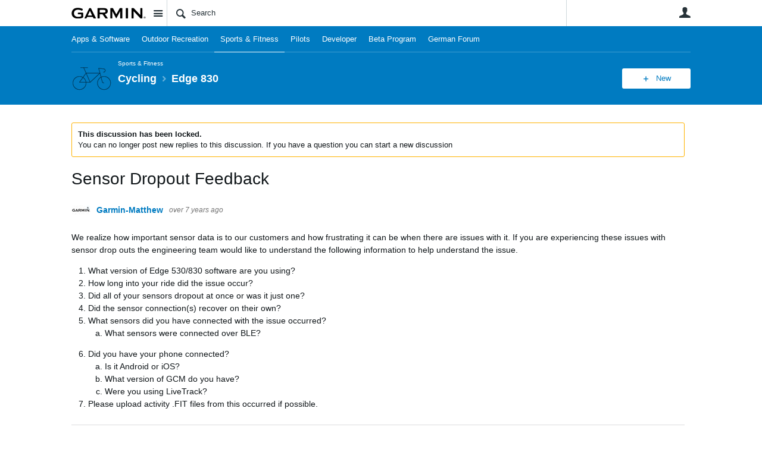

--- FILE ---
content_type: text/html; charset=utf-8
request_url: https://forums.garmin.com/sports-fitness/cycling/f/edge-830/164467/sensor-dropout-feedback/1024634?pifragment-1290=7
body_size: 24722
content:
<!DOCTYPE html>
<html lang="en" class="direction-ltr" style="direction:ltr;" prefix="og: https://ogp.me/ns#"><head><link rel="stylesheet" href="https://forums.garmin.com/cfs-filesystemfile/__key/system/h-00000001d1f96821-https-forumsgarmincom-443-css/platform.less?_=639010778351564890" type="text/css" media="screen" /><script type ="text/javascript" src="https://forums.garmin.com/cfs-filesystemfile/__key/system/js/jquery.min.js?_=638979532986017480"></script><script src="https://forums.garmin.com/cfs-filesystemfile/__key/system/js/jquery.migrate.js?_=638979532985957530"></script><script type ="text/javascript" src="https://forums.garmin.com/cfs-filesystemfile/__key/system/js/telligent.glow.min.js?_=638979532986297490"></script><script type="text/javascript" src="https://forums.garmin.com/cfs-filesystemfile/__key/system/js/telligent.evolution.min.js?_=638979532986207470"></script><script type="text/javascript">
// <![CDATA[
try { jQuery.telligent.evolution.site.configure({baseUrl:'https://forums.garmin.com/',cookieSameSiteSetting:'Lax',loginReturnUrl:'/sports-fitness/cycling/f/edge-830/164467/sensor-dropout-feedback/1024634?pifragment-1290=7',isLogout:false,enableGlobalForm:false,scheduledFileStatusUrl:'https://forums.garmin.com/callback.ashx?__type=Telligent.Evolution.Platform.Scripting.Plugins.ScheduledFileSupportPlugin%2C%20Telligent.Evolution.Platform',badgeablePanelCountUrl:'https://forums.garmin.com/callback.ashx?__type=Telligent.Evolution.CoreServices.Administration.Plugins.BadgeablePanelsServicePlugin%2C%20Telligent.Evolution.Platform',contentPeekUrl:'https://forums.garmin.com/callback.ashx?__type=Telligent.Evolution.CoreServices.Peek.Implementations.ContentPeekSupportPlugin%2C%20Telligent.Evolution.Platform',contextQueryString:'_pcurl=~%2Fsports-fitness%2Fcycling%2Ff%2Fedge-830%2F164467%2Fsensor-dropout-feedback%2F1024634%3Fpifragment-1290%3D7',editorConfigVersionKey:'AAAAAdH5aB8%3D-AAAAAcgM9nc%3D-638693810610000000-AAAAAd2HabU%3D',maxMediaWidth:0,mediaMaxHeight:0,defaultMediaWidth:320,defaultMediaHeight:240,directUploadContext:'707db704-141b-4069-894c-3e9e0f5df742',directUploadUrl:'https://forums.garmin.com/api.ashx/v2/cfs/temporary.json?UploadContextId=707db704-141b-4069-894c-3e9e0f5df742',alphaBlendUrl:'https://forums.garmin.com/cfs-filesystemfile/__key/system/images/alpha_5F00_blend.png?_=638979532975168570',blankUrl:'https://forums.garmin.com/cfs-filesystemfile/__key/system/images/blank.gif?_=638979532979388100',collapsedUrl:'https://forums.garmin.com/cfs-filesystemfile/__key/system/images/collapsed.gif?_=638979532980337790',hueBlendUrl:'https://forums.garmin.com/cfs-filesystemfile/__key/system/images/hue_5F00_blend.png?_=638979532982957780',blendUrl:'https://forums.garmin.com/cfs-filesystemfile/__key/system/images/blend.png?_=638979532979427950',ddlButtonUrl:'https://forums.garmin.com/cfs-filesystemfile/__key/system/images/ddl_5F00_button.gif?_=638979532980687820',expandedUrl:'https://forums.garmin.com/cfs-filesystemfile/__key/system/images/expanded.gif?_=638979532982537660',transparentUrl:'https://forums.garmin.com/cfs-filesystemfile/__key/system/images/transparent.png?_=638979532985517800',datePattern:{
	pattern: '<Jan,Feb,Mar,Apr,May,Jun,Jul,Aug,Sep,Oct,Nov,Dec> <1-31>, <0001-9999>',
    yearIndex: 2,
    monthIndex: 0,
    dayIndex: 1,
    hourIndex: -1,
    minuteIndex: -1,
    amPmIndex: -1,
    parseDateOnLoad: true
},timePattern:{
	pattern: '<1-12>:<00-59> <AM,PM>',
    yearIndex: -1,
    monthIndex: -1,
    dayIndex: -1,
    hourIndex: 0,
    minuteIndex: 1,
    amPmIndex: 2,
    parseDateOnLoad: true
},dateTimePattern:{
	pattern: '<Jan,Feb,Mar,Apr,May,Jun,Jul,Aug,Sep,Oct,Nov,Dec> <1-31>, <0001-9999> <1-12>:<00-59> <AM,PM>',
    yearIndex: 2,
    monthIndex: 0,
    dayIndex: 1,
    hourIndex: 3,
    minuteIndex: 4,
    amPmIndex: 5,
    parseDateOnLoad: true
},monthNames:['Jan','Feb','Mar','Apr','May','Jun','Jul','Aug','Sep','Oct','Nov','Dec'],dayNames:['Sun','Mon','Tue','Wed','Thu','Fri','Sat'],authorizationCookieName:'.te.csrf',accessingUserId:2101,accessingUserIsSystemAccount:true,accessingUserTemporary:false,accessingUserIsAuthenticated:false,restUiContext:"p\u0026forums-thread\u0026c6108064af6511ddb074de1a56d89593\u00260d16926137c546eb92ad87c0194bd3d9\u00260",versionKey:'638890252060000000',directionality:'ltr',editorLanguage:'en-US',autoLinkPattern:/((?:http|ftp|https):\/\/)([\w\-]{1,63}(?:\.[\w\-]{1,63}){0,127}(?:\([\w\-\.,@?!^=%&:/~\+#]{0,2046}\)|[\w\-\.,@?!^=%&:/~\+#]{0,2047}[\w\-@?^=%&:/~\+#]){0,2048})/i,defaultErrorMessage:'An error occurred.  Please try again or contact your administrator.',quoteText:'Quote',dateMinuteInFutureFormat:'in a few seconds',dateMinutesInFutureFormat:'in {0} minutes',dateHourInFutureFormat:'in over an hour',dateHoursInFutureFormat:'in {0} hours',dateDayInFutureFormat:'in {0} day',dateDaysInFutureFormat:'in {0} days',dateMonthInFutureFormat:'in {0} month',dateMonthsInFutureFormat:'in {0} months',dateYearInFutureFormat:'in over {0} year',dateYearsInFutureFormat:'in over {0} years',dateNowAgoFormat:'now',dateMinuteAgoFormat:'a few seconds ago',dateMinutesAgoFormat:'{0} minutes ago',dateHourAgoFormat:'{0} hour ago',dateHoursAgoFormat:'{0} hours ago',dateDayAgoFormat:'{0} day ago',dateDaysAgoFormat:'{0} days ago',dateMonthAgoFormat:'{0} month ago',dateMonthsAgoFormat:'{0} months ago',dateYearAgoFormat:'over {0} year ago',dateYearsAgoFormat:'over {0} years ago',previewZoomIn:'Zoom in',previewZoomOut:'Zoom out',previewClose:'Close',collapseExpandedItem:'Collapse',beforeUnloadMessageTip:'Progress will cancel if you leave.',pendingTip:'Progress will begin soon…',beforeUnloadMessageLabel:'Please wait…',clearText:'Clear',okText:'OK'});
jQuery.extend($.fn.evolutionUserFileTextBox.defaults,{removeText:'Remove',selectText:'Select/Upload...',noFileText:'No File Selected'});
jQuery.telligent.evolution.validation.registerExtensions({email:'Your email address is invalid.',emailRegex:'^[!$\u0026*\\-=^`|~#%\u0027\\.\"+/?_{}\\\\A-Za-zÀ-ÖØ-öø-ÿ0-9 ]+@[\\-\\.a-zA-Z0-9]+(?:\\.[a-zA-Z0-9]+)+$',username:'Your sign in name does not meet the requirements for this site.',usernameRegex:'^.*$',emails:'One or more emails is invalid',url:'URL not in correct format',urlRegex:'^(?:(?:http|https|mailto|ftp|mms):|/|#|~/|data:image/(?:png|gif|jpe?g);base64,)',required:'This field is required.',date:'Please enter a valid date.',dateISO:'Please enter a valid date (ISO).',number:'Please enter a valid number.',digits:'Please enter only digits.',equalTo:'Please enter the same value again.',pattern:'Please enter valid value.',emailexists:'This email address is already in use.',groupnameexists:'This name is already in use.',mailinglistnameexists:'This name is already in use.',usernameexists:'This name is already in use.',wikipageexists:'This name is already in use.',maxlength:'Please enter no more than {0} characters.',minlength:'Please enter at least {0} characters.',rangelength:'Please enter a value between {0} and {1} characters long.',range:'Please enter a value between {0} and {1}.',max:'Please enter a value less than or equal to {0}.',min:'Please enter a value greater than or equal to {0}.',step:'Please enter a value that is a multiple of {0}.'});
jQuery.extend(jQuery.fn.evolutionLike.defaults,{likeText:'Like',unlikeText:'Unlike',modalTitleText:'People who like this',modalShowMoreText:'Show More',whoLikesOtherText:'\u003ca href=\"{user_profile_url}\" class=\"internal-link view-user-profile\"\u003e{user_display_name}\u003c/a\u003e likes this',whoLikesOtherTwoText:'\u003ca href=\"{user_profile_url}\" class=\"internal-link view-user-profile\"\u003e{user_display_name}\u003c/a\u003e and \u003cspan class=\"who-likes\"\u003e1 other\u003c/span\u003e like this',whoLikesOtherMultipleText:'\u003ca href=\"{user_profile_url}\" class=\"internal-link view-user-profile\"\u003e{user_display_name}\u003c/a\u003e and \u003cspan class=\"who-likes\"\u003e{count} others\u003c/span\u003e like this',whoLikesAccessingText:'You like this',whoLikesAccessingTwoText:'You and \u003cspan class=\"who-likes\"\u003e1 other\u003c/span\u003e like this',whoLikesAccessingMultipleText:'You and \u003cspan class=\"who-likes\"\u003e{count} others\u003c/span\u003e like this'});
jQuery.extend(jQuery.fn.evolutionInlineTagEditor.defaults,{editButtonText:'Edit tags',selectTagsText:'Select tags',saveTagsText:'Save',cancelText:'Cancel'});
jQuery.extend(jQuery.fn.evolutionStarRating.defaults,{titles:['Terrible','Poor','Fair','Average','Good','Excellent'],ratingMessageFormat:'Average rating: {rating} out of {max_rating} with {count} ratings.'});
jQuery.extend(jQuery.fn.evolutionModerate.defaults,{moderateLinkText:'moderate',reportLinkText:'Report as abusive',reportedLinkText:'Reported as abusive',reportedNotificationMessageText:'{NAME}\u0027s post has been reported. \u003cstrong\u003eThank you for your feedback.\u003c/strong\u003e'});
jQuery.extend(jQuery.fn.evolutionBookmark.defaults,{deleteBookmarkText:'Unbookmark {content_type_name}',addBookmarkText:'Bookmark this {content_type_name}',processingText:'...'});
jQuery.extend($.fn.evolutionCodeEditor.defaults,{editorUrl:'/cfs-file/__key/system/ace/ace.js'});
jQuery.extend(jQuery.telligent.evolution.ui.components.forumvotes.defaults,{modalTitleTextThread:'People who had this question',modalTitleTextReply:'People helped by this answer',noVotesText:'No Votes',modalShowMoreText:'More'});
jQuery.extend(jQuery.telligent.evolution.ui.components.forumqualityvotes.defaults,{modalTitleText:'People who voted on this thread',tipTextThread:'View Voters',noVotesText:'No Votes',upVoteText:'Vote Up',downVoteText:'Vote Down',logintext:'Login to vote on this thread',modalShowMoreText:'More'});
jQuery.extend(jQuery.fn.evolutionFeature.defaults,{editFeatureText:'Edit Feature',addFeatureText:'Feature ',processingText:'...'});
jQuery.extend(jQuery.fn.evolutionPager.defaults,{previousLabel:'Go to previous page',nextLabel:'Go to next page',firstLabel:'Go to first page',lastLabel:'Go to last page',individualPageLabel:'Go to page {0}'});
jQuery.telligent.evolution.systemNotifications.configure({explicitPanelUrl:'#_cptype=panel\u0026_cpcontexttype=Explicit\u0026_cppanelid=994a7020-02f3-4fc2-ba7d-be3f0febf9f9\u0026viewnotification=1',notificationText:'System Notification',reviewText:'Click to review and resolve.',andMoreText:' (plus {0} more)'});
} catch(e) { };
// ]]>
</script><script type="text/javascript">jQuery(function($) {
	$.telligent.evolution.messaging.subscribe('userActionFollowToggle', function(data) {
		var e = $(data.target);
		var userId = e.data('userid'), accessingUserId = e.data('accessinguserid'), v = e.data('follow');
		e.html('...');
		if (v) {
			$.telligent.evolution.post({
				url: $.telligent.evolution.site.getBaseUrl() + 'api.ashx/v2/users/{FollowerId}/following.json',
				data: { FollowerId: accessingUserId, FollowingId: userId },
				dataType: 'json',
				success: function(response) { e.html('Unfollow').data('follow', false); },
				error: function(response) {  e.html('Follow').data('follow', true); }
			});
		} else {
			$.telligent.evolution.del({
				url: $.telligent.evolution.site.getBaseUrl() + 'api.ashx/v2/users/{FollowerId}/following/{FollowingId}.json',
				data: { FollowerId: accessingUserId, FollowingId: userId },
				dataType: 'json',
				success: function(response) { e.html('Follow').data('follow', true); },
				error: function(response) {  e.html('Unfollow').data('follow', false); }
			});
		}
	});
});</script><script type="text/javascript">jQuery(function($) {
	$.telligent.evolution.messaging.subscribe('userActionFriendshipToggle', function(data) {
		var e = $(data.target);
		var userId = e.data('userid'), accessingUserId = e.data('accessinguserid'), v = parseInt(e.data('friendship'));
		var t = e.html();
		e.html('...');
		if (v == 0) {
				e.html(t);
				$.glowModal('/user/requestfriend?UserId=' + userId + '', {width:670,height:390});
		} else if (v == 3) {
				$.telligent.evolution.post({
					url: $.telligent.evolution.site.getBaseUrl() + 'api.ashx/v2/users/{RequestorId}/friends.json',
					data: { RequestorId: accessingUserId, RequesteeId: userId, RequestMessage: ' '},
					dataType: 'json',
					success: function(response) { window.location = window.location; },
					error: function(response) {  e.html(t); }
				});
		} else if (v == 1 || v == 2 || v == 4) {
			if (v == 4 || (v == 1 && window.confirm('Are you sure you want to cancel this friendship request?')) || (v == 2 && window.confirm('Are you sure you want to unfriend this person?'))) {
				$.telligent.evolution.del({
					url: $.telligent.evolution.site.getBaseUrl() + 'api.ashx/v2/users/{RequestorId}/friends/{RequesteeId}.json',
					data: { RequestorId: accessingUserId, RequesteeId: userId },
					dataType: 'json',
					success: function(response) { window.location = window.location; },
					error: function(response) {  e.html(t); }
				});
			} else { e.html(t); }
		}
	});
});</script><script type="text/javascript">
(function($){
$.extend($.fn.evolutionUpDownVoting.defaults,{voteDownMessage:'Vote against this idea',voteUpMessage:'Vote for this idea',loginMessage:'Sign in to vote on ideas',noPermissionMessage:'You do not have permission to vote for this idea',notGroupMemberMessage:'Join this group to vote on this idea',deleteMessage:'Remove your vote for this idea',readOnlyMessage: 'Voting on this idea has been disabled',switchToDownVoteMessage: 'Vote against this idea instead of for it',switchToUpVoteMessage: 'Vote for this idea instead of against it',voteDownAgainMessage:'Vote against this idea again',voteUpAgainMessage:'Vote for this idea again',removeDownVoteMesage:'Remove a vote against this idea',removeUpVoteMessage:'Remove a vote for this idea',viewVotesMessage:'View votes' });}(jQuery));
</script>
<script type="text/javascript">(function($){ $.telligent.evolution.media.defaults.endpoint = 'https://forums.garmin.com/callback.ashx?__type=Telligent.Evolution.Api.Plugins.Endpoints.FileViewerEndpoint%2C%20Telligent.Evolution.Platform'; }(jQuery));</script><script type="text/javascript">(function($){ $.telligent.evolution.preview.defaults.endpoint = 'https://forums.garmin.com/callback.ashx?__type=Telligent.Evolution.Api.Plugins.Endpoints.WebPreviewEndpoint%2C%20Telligent.Evolution.Platform'; }(jQuery));</script><script type="text/javascript">(function($){ $.fn.evolutionComposer.plugins.mentions.defaults.mentionablesEndpoint = 'https://forums.garmin.com/callback.ashx?__type=Telligent.Evolution.Api.Plugins.Endpoints.MentionablesEndpoint%2C%20Telligent.Evolution.Platform'; }(jQuery));</script><script type="text/javascript">(function($){ $.telligent.evolution.language.defaults.dateEndpoint = 'https://forums.garmin.com/callback.ashx?__type=Telligent.Evolution.Api.Plugins.Endpoints.DateFormattingEndpoint%2C%20Telligent.Evolution.Platform'; }(jQuery));</script><script type="text/javascript">(function($){ $.fn.evolutionUserFileTextBox.defaults.endpoint = 'https://forums.garmin.com/callback.ashx?__type=Telligent.Evolution.Api.Plugins.Endpoints.UserFileTextBoxEndpoint%2C%20Telligent.Evolution.Platform'; }(jQuery));</script><script type="text/javascript">
if (window === window.top) {
	jQuery(function(j){
		var redirected = false;
		var ensureLoggedIn = function(){
			if (!redirected) {
				var hashData = jQuery.telligent.evolution.url.hashData();
				if (hashData._cptype){
					redirected = true;
					window.location = jQuery.telligent.evolution.url.modify({
						url:'/login?ReturnUrl=%2Fsports-fitness%2Fcycling%2Ff%2Fedge-830%2F164467%2Fsensor-dropout-feedback%2F1024634%3Fpifragment-1290%3D7',
						query: {
							ReturnUrl:window.location+''
						},
						hash: ''
					});
				}
			}
		};
		jQuery(window).on('hashchange', function(){
			ensureLoggedIn();
		});
		ensureLoggedIn()
	});
}
</script><title>Sensor Dropout Feedback - Edge 830 - Cycling - Garmin Forums</title>
<link rel="canonical" href="https://forums.garmin.com/sports-fitness/cycling/f/edge-830/164467/sensor-dropout-feedback?pifragment-1290=7" /><meta key="og:site_name" content="Garmin Forums" />
<meta name="GENERATOR" content="Telligent Community 13" />
<meta name="description" content="We realize how important sensor data is to our customers and how frustrating it can be when there are issues with it. If you are experiencing these issues with sensor" />
<meta property="og:Title" content="Sensor Dropout Feedback" /><link type="text/css" rel="stylesheet" href="https://forums.garmin.com/cfs-filesystemfile/__key/uifiles/h-00000001d1f96820-3fc3f82483d14ec485ef92e206116d49-s-00000000000000000000000000000000-0-theme_5F00_000-theme-f-1-638979697562030000-https-forumsgarmincom-443/screen.less?_=639010778354414310" /><link type="text/css" rel="stylesheet" href="https://forums.garmin.com/cfs-filesystemfile/__key/uifiles/h-00000001d1f96820-3fc3f82483d14ec485ef92e206116d49-s-00000000000000000000000000000000-0-theme_5F00_000-theme-f-1-638979697562030000-https-forumsgarmincom-443/print.css?_=639010778492476570" media="print" /><link type="text/css" rel="stylesheet" href="https://forums.garmin.com/cfs-filesystemfile/__key/uifiles/h-00000001d1f96820-3fc3f82483d14ec485ef92e206116d49-s-00000000000000000000000000000000-0-theme_5F00_000-theme-f-1-638979697562030000-https-forumsgarmincom-443/handheld.less?_=639010778465007880" media="only screen and (max-width: 670px)" /><link type="text/css" rel="stylesheet" href="https://forums.garmin.com/cfs-filesystemfile/__key/uifiles/h-00000001d1f96820-3fc3f82483d14ec485ef92e206116d49-s-00000000000000000000000000000000-0-theme_5F00_000-theme-f-1-638979697562030000-https-forumsgarmincom-443/tablet.less?_=639010778488466730" media="only screen and (min-device-width: 671px) and (max-device-width: 1024px) and (orientation: landscape), only screen and (min-device-width: 671px) and (max-device-width: 1024px) and (orientation: portrait)" /><meta name="viewport" content="width=device-width,initial-scale=1">

	<link rel="icon" type="image/png" href="https://forums.garmin.com/cfs-file/__key/themefiles/tc-s-3fc3f82483d14ec485ef92e206116d49-00000000000000000000000000000000-favicon/delta.png">
	<link rel="apple-touch-icon" href="https://forums.garmin.com/cfs-file/__key/themefiles/tc-s-3fc3f82483d14ec485ef92e206116d49-00000000000000000000000000000000-favicon/delta.png">
<link type="text/css" rel="stylesheet" href="https://forums.garmin.com/cfs-filesystemfile/__key/uifiles/h-00000001d1f96820-3fc3f82483d14ec485ef92e206116d49-s-00000000000000000000000000000000-0-theme_5F00_000-theme-f-1-638979697562030000-https-forumsgarmincom-443/garmin.less?_=639010778355224070" /><link type="text/css" rel="stylesheet" href="https://forums.garmin.com/cfs-filesystemfile/__key/uifiles/h-00000001d1f96820-3fc3f82483d14ec485ef92e206116d49-s-00000000000000000000000000000000-0-theme_5F00_000-theme-f-1-638979697562030000-https-forumsgarmincom-443/garmin_5F00_wcag.less?_=639010778355763970" />
<script type="text/javascript" src="https://forums.garmin.com/cfs-filesystemfile/__key/themefiles/f-s-3fc3f82483d14ec485ef92e206116d49-jsfiles/theme.js?_=638979697565178030"></script>
<script type="text/javascript">
jQuery(function(j){
	j.telligent.evolution.theme.social.register({
		dockedSidebars:  true ,
		adaptiveHeaders:  true ,
		adaptiveHeadersMinWidth: 670
	})
});
</script>
<meta name="description" content="A dedicated community for Garmin users to ask questions, provide answers, and share feedback." />

<script type="text/javascript">
    (function(a,b,c,d){
    a='//tags.tiqcdn.com/utag/garmin/main/prod/utag.js';
    b=document;c='script';d=b.createElement(c);d.src=a;d.type='text/java'+c;d.async=true;
    a=b.getElementsByTagName(c)[0];a.parentNode.insertBefore(d,a);
    })();
</script><link rel="stylesheet" href="https://forums.garmin.com/cfs-filesystemfile/__key/uifiles/h-00000001d1f96820-3fc3f82483d14ec485ef92e206116d49-g-0d16926137c546eb92ad87c0194bd3d9-0-header_5F00_0010-156-f-3-638145899920000000-https-forumsgarmincom-443/style.less?_=639010778522974590"  />
<link rel="stylesheet" href="https://forums.garmin.com/cfs-filesystemfile/__key/uifiles/h-00000001d1f96820-3fc3f82483d14ec485ef92e206116d49-g-0d16926137c546eb92ad87c0194bd3d9-0-header_5F00_0010-157-f-3-638979612683370000-https-forumsgarmincom-443/style.less?_=639010778523444610"  />
<link rel="stylesheet" href="https://forums.garmin.com/utility/scripted-file.ashx?_fid=157&_wid=header-157&_ct=header_0010&_ctt=c6108064af6511ddb074de1a56d89593&_ctc=0d16926137c546eb92ad87c0194bd3d9&_ctn=3fc3f82483d14ec485ef92e206116d49&_ctd=0&_ep=0&_rt=Web&pifragment-1290=7&_cft=Other&_cf=style.vm&_pcurl=~%2Fsports-fitness%2Fcycling%2Ff%2Fedge-830%2F164467%2Fsensor-dropout-feedback%2F1024634%3Fpifragment-1290%3D7"  />
<link rel="stylesheet" href="https://forums.garmin.com/cfs-filesystemfile/__key/uifiles/h-00000001d1f96820-3fc3f82483d14ec485ef92e206116d49-g-0d16926137c546eb92ad87c0194bd3d9-0-pforums_2D00_thread_5F00_0000-444-f-3-638702104603400000-https-forumsgarmincom-443/style.less?_=639010778677105980"  />
<link rel="stylesheet" href="https://forums.garmin.com/cfs-filesystemfile/__key/uifiles/h-00000001d1f96820-3fc3f82483d14ec485ef92e206116d49-g-0d16926137c546eb92ad87c0194bd3d9-0-pforums_2D00_thread_5F00_0000-1290-f-3-638979612895500000-https-forumsgarmincom-443/style.less?_=639010778751856550"  />
<link rel="stylesheet" href="https://forums.garmin.com/cfs-filesystemfile/__key/uifiles/h-00000001d1f96820-3fc3f82483d14ec485ef92e206116d49-g-0d16926137c546eb92ad87c0194bd3d9-0-footer_5F00_0010-276-f-3-638890252060000000-https-forumsgarmincom-443/style.less?_=639010778524414440"  /><link rel="alternate" type="application/rss+xml" title="Cycling (RSS 2.0)" href="https://forums.garmin.com/sports-fitness/cycling/rss"  /><link rel="alternate" type="application/rss+xml" title="Edge 830 - Recent Threads (RSS 2.0)" href="https://forums.garmin.com/sports-fitness/cycling/f/edge-830/rss?Mode=0"  /><link rel="alternate" type="application/rss+xml" title="Edge 830 - Recent Posts (RSS 2.0)" href="https://forums.garmin.com/sports-fitness/cycling/f/edge-830/rss?Threadless=1"  /><link rel="alternate" type="application/rss+xml" title="Sensor Dropout Feedback (RSS 2.0)" href="https://forums.garmin.com/sports-fitness/cycling/f/edge-830/164467/sensor-dropout-feedback/rss?ContentTypeId=0"  /></head><body spellcheck="true">


<div class="single-column header-fragments evolution-reflow-container" data-related="_h_page" id="_h_singlecolumn" style = "display:none"></div><div class="header-fragments evolution-reflow-container" data-related="_h_singlecolumn" id="_h_page"  data-reflow-width="670"><div class="layout">
<div class="layout-header"></div>
<div class="layout-content header-top-content" id="_h_layout"><div class="layout-region header" id="_h_header">
<div class="layout-region-inner header"><div class="content-fragment site-banner no-wrapper responsive-1 	all
" id="header-156" data-reflow="_h_header,_h_singlecolumn,1,0,0">
<div class="content-fragment-content">







	
				
		
					
			
		
		
		
					


	
<style>
.header-fragments .layout .header-top-content .layout-region.header {
	background-color: #FAFAFA;
}

.banner.site fieldset ul.field-list li.field-item .field-item-input input {
	background-color: #FFFFFF;
}


.header-fragments .header-top-content .layout-region.header .banner.site .navigation-list ul a,
.header-fragments .header-top-content .layout-region.header .banner.site .navigation-list ul a.active,
.header-fragments .header-top-content .layout-region.header .banner.site fieldset ul li .field-item-input input,
.header-fragments .header-top-content .layout-region.header .banner.site fieldset ul li .field-item-input input.active,
.header-fragments .header-top-content .layout-region.header .banner.site fieldset ul.field-list li.field-item .field-item-input:after,
.header-fragments .header-top-content .layout-region.header .banner.site fieldset ul.field-list li.field-item .field-item-input input.active,
.header-fragments .header-top-content .layout-region.header .content-fragment.navigation-custom .navigation-list[data-direction='horizontal'] a {
	color: #263238;
}
.header-fragments .header-top-content .layout-region.header .banner.site fieldset ul.field-list li.field-item .field-item-input input::placeholder {
	color: #263238;
}
.header-fragments .header-top-content .layout-region.header .banner.site fieldset ul.field-list li.field-item .field-item-input input:-ms-input-placeholder {
	color: #263238;
}
.header-fragments .header-top-content .layout-region.header .banner.site fieldset ul.field-list li.field-item .field-item-input input::-ms-input-placeholder {
	color: #263238;
}

.header-fragments:hover .header-top-content .layout-region.header .banner.site .navigation-list ul a,
.header-fragments:hover .header-top-content .layout-region.header .banner.site .navigation-list ul a.active,
.header-fragments .header-top-content .layout-region.header .banner.site .navigation-list ul a.active,
.header-fragments:hover .header-top-content .layout-region.header .banner.site fieldset ul li .field-item-input input,
.header-fragments:hover .header-top-content .layout-region.header .banner.site fieldset ul li .field-item-input input.active,
.header-fragments:hover .header-top-content .layout-region.header .banner.site fieldset ul.field-list li.field-item .field-item-input:after,
.header-fragments:hover .header-top-content .layout-region.header .banner.site fieldset ul.field-list li.field-item .field-item-input input.active,
.header-fragments .header-top-content .layout-region.header .content-fragment.navigation-custom .navigation-list[data-direction='horizontal'] a.subnav-open,
.header-fragments .header-top-content .layout-region.header .content-fragment.navigation-custom .navigation-list[data-direction='horizontal'] a.links-expanded,
.header-fragments:hover .header-top-content .layout-region.header .content-fragment.navigation-custom .navigation-list[data-direction='horizontal'] a {
	color: #263238;
}
.header-fragments:hover .header-top-content .layout-region.header .banner.site fieldset ul.field-list li.field-item .field-item-input input::placeholder {
	color: #263238;
}
.header-fragments:hover .header-top-content .layout-region.header .banner.site fieldset ul.field-list li.field-item .field-item-input input:-ms-input-placeholder {
	color: #263238;
}
.header-fragments:hover .header-top-content .layout-region.header .banner.site fieldset ul.field-list li.field-item .field-item-input input::-ms-input-placeholder {
	color: #263238;
}
.header-fragments .header-top-content .layout-region.header .content-fragment.navigation-custom .navigation-list[data-direction='horizontal'] a.selected:after {
	background-color: #263238;
}



	.banner.site.with-site-navigation fieldset.search {
		border-left: 1px solid #CFD8DC;
		border-right: 1px solid #CFD8DC;
	}
	.header-fragments .layout .header-top-content .layout-region.header {
		border-bottom: 1px solid #CFD8DC;
	}

.single-column .banner.site {
	background-color: #FAFAFA;
}
.single-column .banner.site > .navigation-list.handheld ul a,
.single-column .banner.site .container.handheld .user-links ul a {
	color: #263238;
}
.single-column .banner.site > .navigation-list.handheld ul a.active,
.single-column .banner.site .container.handheld .user-links ul a.active {
	color: #263238;
}
	.single-column .content-fragment.site-banner  {
		border-bottom: 1px solid #CFD8DC;
	}
</style>

<div class="banner site  all   with-site-navigation " id="header-156_banner">
			<div class="avatar">
																		<a href="https://forums.garmin.com/" title="Home"  class="ui-tip" >
					<img src="https://forums.garmin.com/cfs-filesystemfile/__key/communityserver-components-imagefileviewer/widgetcontainerfiles-3fc3f82483d14ec485ef92e206116d49-s-AAAAAAAAAAAAAAAAAAAAAA-header-header-_2D00_uWXZF2cp0aGBTsHsf_2D005F00_vg-logo/Garmin_2D00_Logo_2D00_no_2D00_delta.png_2D00_250x88.png?_=638961390634958280" style="max-height: 44px;max-width: 125px;" border="0px" alt="Garmin Forums" />
				</a>
					</div>

					<div class="name hidden">Garmin Forums</div>
		
								<div class="navigation-list site-links" id="header-156_bannerSiteLinks">
				<ul>
					<li class="navigation-list-item">
						<a href="#"
																						class="site-navigation group ui-tip"
													id="header-156_site">Site</a>
					</li>
				</ul>
			</div>
						<form><fieldset class="search" id="header-156_searchFields">
			<ul class="field-list">
				<li class="field-item">
					<span class="field-item-description hidden">
						<label>Search</label>
					</span>
					<span class="field-item-input">
						<input autocomplete="off" type="search" placeholder="Search" aria-label="Search" id="header-156_Search" value=""  />
					</span>
				</li>
			</ul>
		</fieldset></form>
								<div class="navigation-list user-links" id="header-156_bannerLinks">
					<ul>
																																																										<li class="navigation-list-item">
								<a href="/login?ReturnUrl=%2Fsports-fitness%2Fcycling%2Ff%2Fedge-830%2F164467%2Fsensor-dropout-feedback%2F1024634%3Fpifragment-1290%3D7" class="internal-link user with-icon ui-tip" title="Join or sign in">User</a>
							</li>
																																																																						</ul>
				</div>
						<div class="navigation-list handheld">
			<ul>
				<li class="navigation-list-item">
					<a href="#" class="site" id="header-156_handheldSiteLinksLink" >Site</a>
				</li>
				<li class="navigation-list-item">
					<a href="#" class="search" id="header-156_handheldSearchFieldsLink">Search</a>
				</li>
				<li class="navigation-list-item">
																		<a href="/login?ReturnUrl=%2Fsports-fitness%2Fcycling%2Ff%2Fedge-830%2F164467%2Fsensor-dropout-feedback%2F1024634%3Fpifragment-1290%3D7" class="user">User</a>
															</li>
			</ul>
		</div>
		<div class="container handheld">
			<fieldset class="search" style="display:none" id="header-156_handheldSearchFields"></fieldset>
			<div class="user-links" style="display:none" id="header-156_handheldBannerLinks"></div>
		</div>
	</div>

</div>
<div class="content-fragment-footer"></div>
</div>
</div>
</div>
<div class="layout-region content" id="_h_content">
<div class="layout-region-inner content"><div class="content-fragment navigation-custom no-wrapper responsive-1 " id="header-157" data-reflow="_h_content,_h_singlecolumn,1,1,1">
<div class="content-fragment-content">





	


			<div class="ui-links navigation-list links"
			id="header-157_container"
			data-minlinks="0"
			data-direction="horizontal"
			data-maxlinks="7">
			<ul class="navigation-list">
						<li class="navigation-list-item">
					<a href="/apps-software/" >Apps &amp; Software</a>
																
				</li>
						<li class="navigation-list-item">
					<a href="/outdoor-recreation/" >Outdoor Recreation </a>
																
				</li>
						<li class="navigation-list-item">
					<a href="/sports-fitness/"  class="selected" >Sports &amp; Fitness</a>
																
				</li>
						<li class="navigation-list-item">
					<a href="/pilots/" >Pilots</a>
																
				</li>
						<li class="navigation-list-item">
					<a href="/developer/" >Developer</a>
																
				</li>
						<li class="navigation-list-item">
					<a href="/beta-program/" >Beta Program</a>
																
				</li>
						<li class="navigation-list-item">
					<a href="/de/" >German Forum</a>
																
				</li>
					<li class="navigation-list-item">
					<a href="#" class="prepend-icon down-open-mini" data-more>More</a>
				</li>
				<li class="navigation-list-item">
					<a href="#" data-cancel>Cancel</a>
				</li>
			</ul>
		</div>
		</div>
<div class="content-fragment-footer"></div>
</div>
<div class="content-fragment group-banner no-wrapper responsive-1 " id="header-158" data-reflow="_h_content,_h_singlecolumn,1,1,2">
<div class="content-fragment-content">









		
	
		
		
		
<style>
		
	
	
		.single-column.header-fragments,
		.header-fragments .layout .header-top-content .layout-region.content,
		.header-fragments .layout .header-top-content.with-adaptable-elements .layout-region.content {
			background: #2196F3;
		}

	
				.single-column.header-fragments,
		.header-fragments .layout .header-top-content .layout-region.content,
		.header-fragments .layout .header-top-content.with-adaptable-elements .layout-region.content {
			border-bottom: 0px;
		}
		.header-fragments .layout .header-top-content,
		.header-fragments .layout .header-top-content.scrolled {
			box-shadow: none;
		}
	
		.banner.context.slim .hierarchy > .parent-navigation a.more:before,
	.banner.context > .hierarchy > .parent-navigation ul li a,
	.banner.context > .hierarchy > .parent-navigation ul li a:hover,
	.banner.context > .hierarchy > .parent-navigation ul li a:before,
	.scrolled .banner.context > .hierarchy > .parent-navigation a.more:before,
	.scrolled .banner.context > .hierarchy > .parent-navigation ul li a:before,
	.banner.context > .hierarchy > .parent-navigation ul li a.more.links-expanded,
	.banner.context > .hierarchy > .parent-navigation ul li a.more.links-expanded:before,
	.banner.context > .hierarchy > .parent-navigation ul li a.more:before {
		color: #FFFFFF;
	}

		.banner.context > .hierarchy > .current-hierarchy > .hierarchy-component,
	.banner.context > .hierarchy > .current-hierarchy > .hierarchy-component a,
	.banner.context > .hierarchy > .current-hierarchy > .hierarchy-component:before,
	.banner.context > .hierarchy > .current-hierarchy > .hierarchy-component a:hover {
		color: #FFFFFF;
	}

		.banner.context > .hierarchy > .current-hierarchy > .applications ul a,
	.banner.context > .hierarchy > .current-hierarchy > .applications ul a:hover,
	.banner.context > .hierarchy > .current-hierarchy > .applications ul a.more,
	.banner.context:not(.home) > .hierarchy > .current-hierarchy > .applications ul a.more,
	.banner.context:not(.home) > .hierarchy > .current-hierarchy > .applications ul a.more:before,
	.banner.context.home > .hierarchy > .current-hierarchy > .applications ul a.more:before,
	.scrolled .banner.context .hierarchy .current-hierarchy > .applications ul a.more,
	.scrolled .banner.context .hierarchy .current-hierarchy > .applications ul a.more:before,
	.banner.context.slim:not(.home) > .hierarchy > .current-hierarchy > .applications ul a.more,
	.banner.context.slim:not(.home) > .hierarchy > .current-hierarchy > .applications ul a.more:before,
	.scrolled .banner.context:not(.home) > .hierarchy > .current-hierarchy > .applications ul a.more,
	.scrolled .banner.context:not(.home) > .hierarchy > .current-hierarchy > .applications ul a.more:before {
		border-color: #FFFFFF;
		color: #FFFFFF;
	}
	.banner.context.home > .hierarchy > .current-hierarchy > .applications ul a.links-expanded,
	.banner.context.home > .hierarchy > .current-hierarchy > .applications ul a.links-expanded:before,
	.banner.context.home > .hierarchy > .current-hierarchy > .applications ul a.more.links-expanded:before,
	.scrolled .banner.context .hierarchy .current-hierarchy > .applications ul a.more.links-expanded,
	.scrolled .banner.context .hierarchy .current-hierarchy > .applications ul a.more.links-expanded:before,
	.banner.context:not(.home) > .hierarchy > .current-hierarchy > .applications ul a.more.links-expanded,
	.banner.context:not(.home) > .hierarchy > .current-hierarchy > .applications ul a.more.links-expanded:before,
	.banner.context.slim:not(.home) > .hierarchy > .current-hierarchy > .applications ul a.more.links-expanded,
	.banner.context.slim:not(.home) > .hierarchy > .current-hierarchy > .applications ul a.more.links-expanded:before,
	.scrolled .banner.context:not(.home) > .hierarchy > .current-hierarchy > .applications ul a.more.links-expanded,
	.scrolled .banner.context:not(.home) > .hierarchy > .current-hierarchy > .applications ul a.more.links-expanded:before {
		background-color: #FFFFFF;
		color: #2196F3;
		border-color: #FFFFFF;
	}

		.banner.context > .new ul a,
	.banner.context .navigation-list.new ul a.links-expanded,
	.banner.context .navigation-list.new ul a.links-expanded:hover,
	.banner.context .navigation-list.new ul a.links-expanded:active,
	.banner.context .navigation-list.new ul a:hover {
		background-color: #FFFFFF;
		color: #2196F3;
	}
	.single-column .banner.context > .new a,
	.single-column .banner.context:not(.home) > .new a,
	.single-column .banner.context.home > .new a {
		color: #FFFFFF;
		border-color: #FFFFFF;
	}

		.banner.application,
	.banner.application .navigation-list a,
	.banner.application .name .title a {
		color: #FFFFFF;
	}
	.banner.application::after {
		background-color: #FFFFFF;
	}


		.header-fragments .content-fragment.navigation-custom .navigation-list[data-direction='horizontal'] a,
	.header-fragments .content-fragment.navigation-custom .navigation-list[data-direction='horizontal'] a:hover {
		color: #FFFFFF;
	}
	.header-fragments .content-fragment.navigation-custom:after,
	.header-fragments .content-fragment.navigation-custom .navigation-list[data-direction='horizontal'] a.selected:after {
		background-color: #FFFFFF;
	}
	.header-fragments:hover .header-top-content .layout-region.content .content-fragment.navigation-custom .navigation-list[data-direction='horizontal'] a {
		color: #FFFFFF;
	}
	.header-fragments .header-top-content .layout-region.content .content-fragment.navigation-custom .navigation-list[data-direction='horizontal'] a.links-expanded,
	.header-fragments .header-top-content .layout-region.content .content-fragment.navigation-custom .navigation-list[data-direction='horizontal'] a.subnav-open,
	.header-fragments:hover .header-top-content .layout-region.content .content-fragment.navigation-custom .navigation-list[data-direction='horizontal'] a.links-expanded,
	.header-fragments:hover .header-top-content .layout-region.content .content-fragment.navigation-custom .navigation-list[data-direction='horizontal'] a.subnav-open {
		background-color: #FFFFFF;
		color: #2196F3;
	}

</style>





<div class="banner context   with-application     with-ancestors ">
	<div class="avatar">
		<a href="https://forums.garmin.com/sports-fitness/cycling/"  >
			<img src="https://forums.garmin.com/cfs-filesystemfile/__key/communityserver-components-imagefileviewer/communityserver-components-groupavatars-00-00-00-00-17/MCJT_2D00_21812-Forum-Group-Icons_5F00_Cycling.png.png_2D00_68x68x2.png?_=636919138994766880" style="width: 68px;max-height:68px;overflow:hidden;background:url(&#39;https://forums.garmin.com/cfs-filesystemfile/__key/communityserver-components-imagefileviewer/communityserver-components-groupavatars-00-00-00-00-17/MCJT_2D00_21812-Forum-Group-Icons_5F00_Cycling.png.png_2D00_68x68x2.png?_=636919138994766880&#39;) center center no-repeat;background-size:cover;aspect-ratio:68/68" alt="Cycling" />
		</a>
	</div>

	<div class="hierarchy">

																																				<div class="parent-navigation">
					<div class="ui-links" data-direction="horizontal" id="header-158_parentNavigation" >
						<ul>
							<li class="navigation-list-item ">
								<a class="crumb depth-0 " href="https://forums.garmin.com/sports-fitness/">Sports &amp; Fitness</a>
							</li>
							<li class="navigation-list-item ">
								<a href="https://forums.garmin.com/sports-fitness/" class="crumb more ui-tip " data-more title="Up to Sports &amp;amp; Fitness"></a>
							</li>
						</ul>
					</div>
				</div>
			
		
		<div class="current-hierarchy">

							<div class="container hierarchy-component">
					<a href="https://forums.garmin.com/sports-fitness/cycling/"><span  >Cycling</span></a>
				</div>
			
												<span class="application hierarchy-component">
						<a href="https://forums.garmin.com/sports-fitness/cycling/f/edge-830"><span >Edge 830</span></a>
					</span>
													<span class="content hierarchy-component">
						<a href="https://forums.garmin.com/sports-fitness/cycling/f/edge-830/164467/sensor-dropout-feedback"><span >Sensor Dropout Feedback</span></a>
					</span>
							
							<div class="navigation-list applications">
					<div class="ui-links" data-minlinks="0" data-maxlinks="50" data-direction="horizontal" id="header-158_applicationNavigation" >
						<ul></ul>
					</div>
				</div>
			
		</div>

	</div>

	
	
		<div class="navigation-list new">
			<div class="ui-links" data-direction="vertical">
				<ul class="navigation-list">
					<li class="navigation-list-item">
						<a href="/login?ReturnUrl=%2Fsports-fitness%2Fcycling%2Ff%2Fedge-830%2F164467%2Fsensor-dropout-feedback%2F1024634%3Fpifragment-1290%3D7">New</a>
					</li>
				</ul>
			</div>
		</div>
			</div>

	</div>
<div class="content-fragment-footer"></div>
</div>
</div>
</div>
</div>
<div class="layout-footer"></div>
</div><input type="hidden" name="_h_state" id="_h_state" value="" /></div>
<div class="single-column content-fragment-page forums-thread evolution-reflow-container" data-related="_p_page" id="_p_singlecolumn" style = "display:none"></div><div class="content-fragment-page forums-thread evolution-reflow-container" data-related="_p_singlecolumn" id="_p_page"  data-reflow-width="670"><div class="layout">
<div class="layout-header"></div>
<div class="layout-content content-left-sidebar-right" id="_p_layout"><div class="layout-region right-sidebar" id="_p_right-sidebar">
<div class="layout-region-inner right-sidebar"><div id="fragment-2257"></div>
<div class="content-fragment more-content top-border with-spacing responsive-1 
			as-list
		" id="fragment-444" data-reflow="_p_right-sidebar,_p_singlecolumn,1,5,1">
<div class="content-fragment-content">

<div id="fragment-444_delayedPagedContentWrapper"></div>



			</div>
<div class="content-fragment-footer"></div>
</div>
</div>
</div>
<div class="layout-region content" id="_p_content">
<div class="layout-region-inner content"><div id="fragment-445"></div>
<div id="fragment-446"></div>
<div class="content-fragment threaded-thread no-wrapper with-spacing responsive-1 " id="fragment-1290" data-reflow="_p_content,_p_singlecolumn,1,1,4">
<div class="content-fragment-content">







		
<script type="application/ld+json">
    {
      "@context": "https://schema.org",
      "@type": "QAPage",
      "mainEntity": {
        "@type": "Question",
        "name": "Sensor Dropout Feedback",
        "text": "We realize how important sensor data is to our customers and how frustrating it can be when there are issues with it. If you are experiencing these issues with sensor drop outs the engineering team would like to understand the following information to help understand the issue. \n \n What version of Edge 530/830 software are you using? \n How long into your ride did the issue occur? \n Did all of your sensors dropout at once or was it just one? \n Did the sensor connection(s) recover on their own? \n What sensors did you have connected with the issue occurred?\n \n What sensors were connected over BLE? \n \n \n \n \n Did you have your phone connected?\n \n Is it Android or iOS? \n What version of GCM do you have? \n Were you using LiveTrack? \n \n \n Please upload activity .FIT files from this occurred if possible.",
        "answerCount": 4,
        "upvoteCount": 0,
        "dateCreated": "2019-06-05T15:51:25.4600000Z",
        "author": {
          "@type": "Person",
          "name": "Garmin-Matthew",
          "url": "https://forums.garmin.com/members/garmin_2d00_matthew"
        }
            ,
        
        
                        "suggestedAnswer": [
                                            {
            "@type": "Answer",
            "text": "Hi there, I\u0026rsquo;m having some new issues with my edge 830, software ver 5.50, I have done recent rides where I\u0026rsquo;m using a strava route to navigate me, at approx 15km in on first ride I lost all sensor connections, hr, power, speed sensor, gear display and could not reconnect for rest of ride. Also after the disconnect, I hit 2 of my starred strava segments, they pop up in the display, count me down to start then just freeze until way after segment is complete, when I get home, I press the end ride/pause button and the whole unit now freezes until I do a 10 sec reset. Today my unit done exactly the same but it happens at 30km, very frustrating.. any help appreciated \n Check out my road cycling activity on Garmin Connect. #beatyesterday",
            "dateCreated": "2020-07-07T09:37:01.5000000Z",
            "upvoteCount": 1,
            "url": "https://forums.garmin.com/sports-fitness/cycling/f/edge-830/164467/sensor-dropout-feedback/1100304",
            "author": {
                "@type": "Person",
                "name": "ANDYLEWIS555",
                "url": "https://forums.garmin.com/members/7f0f56920c2c4f209b0141fec4cb14f8"
                }
            }
            ,
                    {
            "@type": "Answer",
            "text": "What version of Edge 530/830 software are you using? 3.50 \n How long into your ride did the issue occur? 35mins \n Did all of your sensors dropout at once or was it just one? Power and cadence can be seen, I cannot tell if HR because it stays the same. \n Did the sensor connection(s) recover on their own? Yes, but the dropouts ocurred 10+ times in the ride. \n What sensors did you have connected with the issue occurred? Power (specialized 4iiii), Heart rate, and cadence (the one on the power meter.)\n \n What sensors were connected over BLE? None \n \n \n \n \n Did you have your phone connected? Yes\n \n Is it Android or iOS? Android \n What version of GCM do you have? 4.2 \n Were you using LiveTrack? No \n \n \n Please upload activity .FIT files from this occurred if possible. 3801860977.zip",
            "dateCreated": "2019-07-01T17:13:14.9200000Z",
            "upvoteCount": 1,
            "url": "https://forums.garmin.com/sports-fitness/cycling/f/edge-830/164467/sensor-dropout-feedback/904331",
            "author": {
                "@type": "Person",
                "name": "DanielHdz",
                "url": "https://forums.garmin.com/members/danielhdz"
                }
            }
            ,
                    {
            "@type": "Answer",
            "text": "1. Edge 830 desde la nueva actualizaci\u0026oacute;n del 5.50 al 6 del pasado viernes se produce un fallo de emparejamiento del m\u0026oacute;vil al GPS y se queda al 50% y he hecho todos los pasos pertinentes e incluso a mi pesar restaurarlo a f\u0026aacute;brica . Despu\u0026eacute;s de casi 1 a\u0026ntilde;o es el primer problema que he tenido \n 2 Nada m\u0026aacute;s empezar , ya no pude salir ... El sensor de Fc no se conectaba . \n 3. Se cay\u0026oacute; el de FC \n 4 Ojal\u0026aacute; se hubiese conectado . Pues no . \n 5 En cuanto vi k cay\u0026oacute; el de FC ya empec\u0026eacute; a realizar todos los pasos .... \n A el de FC y el de cadencia \n 6. Tel\u0026eacute;fono conectado \n A Android \n B IMEI \n C No s\u0026eacute; lo puedo asegurar si estaba puesto el Livetrack . Generalmente lo conecto desde el principio, pero no le puedo asegurar al 100% si estaba puesto o no . \n 7 No entiendo muy bien la pregunta",
            "dateCreated": "2020-09-05T20:29:10.3030000Z",
            "upvoteCount": 0,
            "url": "https://forums.garmin.com/sports-fitness/cycling/f/edge-830/164467/sensor-dropout-feedback/1128707",
            "author": {
                "@type": "Person",
                "name": "Former Member",
                "url": ""
                }
            }
            ,
                    {
            "@type": "Answer",
            "text": "Well, it seems that I had too many sensors \u0026quot;activated\u0026quot; - but not connected to Garmin 830. It seems like looking for reconnection disconnects the other sensors (?). \n I had disabled two HRMs which I occasionally use (Polar Verity and Suunto), and removed old Garmin which broke and is not working anymore. \n Pull down menu: \n 1) Scroll to \u0026quot;Sensors\u0026quot;, picked the 2 ones I don\u0026#39;t use often, and set \u0026quot;Enable\u0026quot; checkbox to false. \n 2) Then also picked one I don\u0026#39;t use at all and clicked \u0026quot;Remove\u0026quot;. \n All the dropouts stopped occuring. Except for \u0026quot;Right sensor missing\u0026quot; on Vector 3. \n Now I have \u0026quot;active\u0026quot;: \n - Radar + Lights (2 rows), \n - Vector 3 Power - there are four rows? one Power via ANT, Cadence, via ANT, Power via BT, Cadence via BT \n - Edge Remote \n - HRM \n I would say, that \u0026quot;right sensor missing\u0026quot; would stop if I pick only one source of Power - either ANT or BT? (I did not have this error forquite a long time).",
            "dateCreated": "2021-06-28T16:14:56.6530000Z",
            "upvoteCount": 0,
            "url": "https://forums.garmin.com/sports-fitness/cycling/f/edge-830/164467/sensor-dropout-feedback/1281501",
            "author": {
                "@type": "Person",
                "name": "vrbcik",
                "url": "https://forums.garmin.com/members/vrbcik"
                }
            }
                ]
          }
    }
    </script>







<div class="thread-start">

	
	
			
	
			
		
	
	
			<div class="message warning">
			<div><strong>This discussion has been locked.</strong></div>
							You can no longer post new replies to this discussion.  If you have a question you can start a new discussion
			
		</div>
		<div class="content full" id="164467" data-threadid="164467" data-userid="77667" data-permalink="~/sports-fitness/cycling/f/edge-830/164467/sensor-dropout-feedback">
		<h1 class="name">Sensor Dropout Feedback</h1>

		<div class="author header thread-starter">
			<div class="avatar">
									<a href="/members/garmin_2d00_matthew">
						<img src="https://forums.garmin.com/cfs-filesystemfile/__key/communityserver-components-imagefileviewer/communityserver-components-avatars-00-00-07-76-67/4U75HP6RWY8J.jpg_2D00_32x32x2.jpg?_=636933529629684220" style="width: 32px;max-height:32px;overflow:hidden;background:url(&#39;https://forums.garmin.com/cfs-filesystemfile/__key/communityserver-components-imagefileviewer/communityserver-components-avatars-00-00-07-76-67/4U75HP6RWY8J.jpg_2D00_32x32x2.jpg?_=636933529629684220&#39;) center center no-repeat;background-size:cover;aspect-ratio:32/32" border="0" alt="Garmin-Matthew" />
					</a>
							</div>
			<span class="user-name">
				<span class="ui-userpresence ui-tip " style="display: none;"
data-userid="77667" 
data-contentid="b852c1d4-3093-44f0-b07d-603d394ffb27" 
data-contenttypeid="e9ed4118-60ed-4f2b-a026-5705b8793d05" 
data-present="" 
data-presentlabel="Online" 
data-notpresentlabel="Offline" 
data-tip=""></span>
									<a href="/members/garmin_2d00_matthew" class="internal-link view-user-profile">
						Garmin-Matthew
					</a>
											</span>
			<span class="post-date">
				<a href="https://forums.garmin.com/sports-fitness/cycling/f/edge-830/164467/sensor-dropout-feedback"><span class="ui-agodate ui-tip " data-tip="Jun 5, 2019 3:51 PM" data-dateutc="2019-06-05T15:51:25.460Z"><time datetime="2019-06-05T15:51:25.460Z">over 6 years ago</time></span></a>
			</span>
		</div>

				
		<div class="content">
			<p>We realize how important sensor data is to our customers and how frustrating it can be when there are issues with it. If you are experiencing these issues with sensor drop outs the engineering team would like to understand the following information to help understand the issue.</p>
<ol>
<li>What version of Edge 530/830 software are you using?</li>
<li>How long into your ride did the issue occur?</li>
<li>Did all of your sensors dropout at once or was it just one?</li>
<li>Did the sensor connection(s) recover on their own?</li>
<li>What sensors did you have connected with the issue occurred?
<ol>
<li>What sensors were connected over BLE?</li>
</ol>
</li>
</ol>
<ol start="6">
<li>Did you have your phone connected?
<ol>
<li>Is it Android or iOS?</li>
<li>What version of GCM do you have?</li>
<li>Were you using LiveTrack?</li>
</ol>
</li>
<li>Please upload activity .FIT files from this occurred if possible.</li>
</ol><div style="clear:both;"></div>
								</div>

				
				
		<div class="actions footer">
			
						
									
						
						
						
			
			
			
			<div class="ui-links navigation-list"
				data-minlinks="1"
				data-direction="horizontal"
				data-maxlinks="1"
				id="fragment-1290_postActions-7d376bf2-93e0-40f4-8ea3-5e9217011c64">
				<ul class="navigation-list">

										
																						<li class="navigation-list-item like">
							<span  class="ui-presentcontent ui-like ui-tip" data-presentcontents="7d376bf293e040f48ea35e9217011c64|46448885d0e64133bbfbf0cd7b0fd6f7|"  data-tipcontent="initialmessage" data-contentid="7d376bf2-93e0-40f4-8ea3-5e9217011c64" data-contenttypeid="46448885-d0e6-4133-bbfb-f0cd7b0fd6f7" data-initialcount="1" data-initialstate="false" data-readonly="true" data-initialmessage="&lt;a href=&quot;/members/93595855b67947beb5366467c6616b63&quot; class=&quot;internal-link view-user-profile&quot;>DaniHR&lt;/a> likes this" data-format="{count}" data-configuration="Format=%7Bcount%7D&amp;IncludeTip=true" ></span>
						</li>
					
										
										
										
					<li class="navigation-list-item">
						<a href="#" data-cancel>Cancel</a>
					</li>

				</ul>
			</div>
		</div>

			</div>

</div>

	<div class="best-replies-wrapper" id="fragment-1290_bestRepliesWrapper">
		


















		
						
                                                                         
                                                                                                                 
                                        
    	

	<div class="threaded-summary">
	    <h2>Top Replies</h2>
	</div>
	<div class="threaded-summary">
		<ul class="content-list">
		            	        	        	        		<li class="content-item">
	<div class="author"  data-authorprofileurl="/members/garmin_2d00_matthew" >
		<div class="avatar">
							<a href="/members/garmin_2d00_matthew" class="internal-link view-user-profile">
					<img src="https://forums.garmin.com/cfs-filesystemfile/__key/communityserver-components-imagefileviewer/communityserver-components-avatars-00-00-07-76-67/4U75HP6RWY8J.jpg_2D00_44x44x2.jpg?_=636933531315877850" style="width: 44px;max-height:44px;overflow:hidden;background:url(&#39;https://forums.garmin.com/cfs-filesystemfile/__key/communityserver-components-imagefileviewer/communityserver-components-avatars-00-00-07-76-67/4U75HP6RWY8J.jpg_2D00_44x44x2.jpg?_=636933531315877850&#39;) center center no-repeat;background-size:cover;aspect-ratio:44/44" border="0px" alt="Garmin-Matthew" />
				</a>
					</div>
		<div class="meta">
			<span class="user-name">
				<span class="ui-userpresence ui-tip " style="display: none;"
data-userid="77667" 
data-contentid="b852c1d4-3093-44f0-b07d-603d394ffb27" 
data-contenttypeid="e9ed4118-60ed-4f2b-a026-5705b8793d05" 
data-present="" 
data-presentlabel="Online" 
data-notpresentlabel="Offline" 
data-tip=""></span>
									<a href="/members/garmin_2d00_matthew" class="internal-link view-user-profile">
						Garmin-Matthew
					</a>
							</span>
			<a href="https://forums.garmin.com/sports-fitness/cycling/f/edge-830/164467/sensor-dropout-feedback/899606" class="internal-link view-post navigable">
				<span class="ui-agodate ui-tip " data-tip="Jun 17, 2019 7:28 PM" data-dateutc="2019-06-17T19:28:32.383Z"><time datetime="2019-06-17T19:28:32.383Z">over 6 years ago</time></span>
			</a>
						<span class="votes ui-tip" data-tip="Votes">+2</span>
							<span class="status verified ui-tip"
					data-tip="
											Verified Answer
					">
						verified
				</span>
					</div>
	</div>
	<a href="https://forums.garmin.com/sports-fitness/cycling/f/edge-830/164467/sensor-dropout-feedback/899606" class="internal-link view-full-post navigable ui-tip" data-tip="View Reply">
		<div class="content user-defined-markup"><p>The beta (3.33) added improvements to Sensor connection. See the instructions and the full change logs for this beta <a href="/sports-fitness/cycling/f/edge-830/165124/new-edge-830-public-beta-3-33-now-available">here</a>.</p><div style="clear:both;"></div></div>
	</a>
</li>
        	        	        	                                
        		        		        			        		        
        		        		        			<li class="content-item">
	<div class="author"  data-authorprofileurl="" >
		<div class="avatar">
							<img src="https://forums.garmin.com/cfs-filesystemfile/__key/communityserver-components-imagefileviewer/system-images/anonymous.gif_2D00_44x44x2.png?_=638979593785676640" style="width: 44px;max-height:44px;overflow:hidden;background:url(&#39;https://forums.garmin.com/cfs-filesystemfile/__key/communityserver-components-imagefileviewer/system-images/anonymous.gif_2D00_44x44x2.png?_=638979593785676640&#39;) center center no-repeat;background-size:cover;aspect-ratio:44/44" border="0px" alt="Former Member" />
					</div>
		<div class="meta">
			<span class="user-name">
				<span class="ui-userpresence ui-tip " style="display: none;"
data-userid="2103" 
data-contentid="634b67d1-0fcc-494d-9081-a64d555723ed" 
data-contenttypeid="e9ed4118-60ed-4f2b-a026-5705b8793d05" 
data-present="" 
data-presentlabel="Online" 
data-notpresentlabel="Offline" 
data-tip=""></span>
									Former Member
							</span>
			<a href="https://forums.garmin.com/sports-fitness/cycling/f/edge-830/164467/sensor-dropout-feedback/1024634" class="internal-link view-post navigable">
				<span class="ui-agodate ui-tip " data-tip="Feb 25, 2020 3:27 AM" data-dateutc="2020-02-25T03:27:48.660Z"><time datetime="2020-02-25T03:27:48.660Z">over 5 years ago</time></span>
			</a>
						<span class="votes ui-tip" data-tip="Votes">+2</span>
					</div>
	</div>
	<a href="https://forums.garmin.com/sports-fitness/cycling/f/edge-830/164467/sensor-dropout-feedback/1024634" class="internal-link view-full-post navigable ui-tip" data-tip="View Reply">
		<div class="content user-defined-markup"><p>1. 5.1</p>
<p>2. 45 min, 1 hour 15 min</p>
<p>3. Cadence heart and power all at once</p>
<p>4. Connections did not recover, edge 830 froze completely the seccond time.&nbsp;<br />5. Shimano di2, assiona favero powermeter, wahoo tacx …</p></div>
	</a>
</li>
        		        	                                
        		        		        			        		        
        		        		        			<li class="content-item">
	<div class="author"  data-authorprofileurl="/members/berislavbabic" >
		<div class="avatar">
							<a href="/members/berislavbabic" class="internal-link view-user-profile">
					<img src="https://forums.garmin.com/cfs-filesystemfile/__key/communityserver-components-imagefileviewer/system-images/anonymous.gif_2D00_44x44x2.png?_=638979593785676640" style="width: 44px;max-height:44px;overflow:hidden;background:url(&#39;https://forums.garmin.com/cfs-filesystemfile/__key/communityserver-components-imagefileviewer/system-images/anonymous.gif_2D00_44x44x2.png?_=638979593785676640&#39;) center center no-repeat;background-size:cover;aspect-ratio:44/44" border="0px" alt="berislavbabic" />
				</a>
					</div>
		<div class="meta">
			<span class="user-name">
				<span class="ui-userpresence ui-tip " style="display: none;"
data-userid="96289" 
data-contentid="98623ecc-9cca-460e-9b6d-d3280fc4b017" 
data-contenttypeid="e9ed4118-60ed-4f2b-a026-5705b8793d05" 
data-present="" 
data-presentlabel="Online" 
data-notpresentlabel="Offline" 
data-tip=""></span>
									<a href="/members/berislavbabic" class="internal-link view-user-profile">
						berislavbabic
					</a>
							</span>
			<a href="https://forums.garmin.com/sports-fitness/cycling/f/edge-830/164467/sensor-dropout-feedback/896659" class="internal-link view-post navigable">
				<span class="ui-agodate ui-tip " data-tip="Jun 9, 2019 9:32 AM" data-dateutc="2019-06-09T09:32:55.647Z"><time datetime="2019-06-09T09:32:55.647Z">over 6 years ago</time></span>
			</a>
						<span class="votes ui-tip" data-tip="Votes">+1</span>
					</div>
	</div>
	<a href="https://forums.garmin.com/sports-fitness/cycling/f/edge-830/164467/sensor-dropout-feedback/896659" class="internal-link view-full-post navigable ui-tip" data-tip="View Reply">
		<div class="content user-defined-markup"><ol>
<li>830/3.2</li>
<li>about 15 minutes in for the first time, paused the ride/turned it off and on again and it was fine for the next 2 hours or so,then power/cadence stalled at the last value at 2:20 into the ride…</li></ol></div>
	</a>
</li>
        		        			</ul>
	</div>
	<div class="threaded-summary">
					<h2>All Replies</h2>
			</div>
 
	</div>








<div class="threaded-wrapper-outer">
	<div class="typing-status-wrapper root"></div>
	<div class="threaded-wrapper " id="fragment-1290_preRenderedWrapperId">
					<ul class="content-list threaded" data-sortby="CreatedDate" data-sortorder="Ascending" data-filter="">
	<div id="pifragment-1290-paged-content">





		
	<li class="threaded content-item
								"
		data-id="1005453"
		data-parentid="1005451"
		data-createddate="2020-01-22T20:44:14.5300000Z"
		data-yesvotes="0"
		data-novotes="0">
		<div class="rendered-content ">
			



	
		
	
	




<div data-status="" >
	<div class="author"  data-authorprofileurl="/members/ronald_5f00_kraaijer" >
		<div class="avatar">
							<a href="/members/ronald_5f00_kraaijer" class="internal-link view-user-profile">
					<img src="https://forums.garmin.com/cfs-filesystemfile/__key/communityserver-components-imagefileviewer/system-images/anonymous.gif_2D00_44x44x2.png?_=638979593785676640" style="width: 44px;max-height:44px;overflow:hidden;background:url(&#39;https://forums.garmin.com/cfs-filesystemfile/__key/communityserver-components-imagefileviewer/system-images/anonymous.gif_2D00_44x44x2.png?_=638979593785676640&#39;) center center no-repeat;background-size:cover;aspect-ratio:44/44" border="0px" alt="ronald_kraaijer" />
				</a>
					</div>
		<div class="meta">
			<span class="qa-votes">
													<a href="#"  class="ui-presentcontent ui-forumvotes reply" data-presentcontents="362a0c262139454e8d47c4d0190eb8a9|f586769b0822468ab7f3a94d480ed9b0|"  data-id="1005453" data-type="reply" data-count="0" data-voted="false">0</a>
							</span>
			<span class="user-name">
				<span class="ui-userpresence ui-tip " style="display: none;"
data-userid="21841" 
data-contentid="984bef3b-f6e3-4af8-9dfd-e2ef01eb3266" 
data-contenttypeid="e9ed4118-60ed-4f2b-a026-5705b8793d05" 
data-present="" 
data-presentlabel="Online" 
data-notpresentlabel="Offline" 
data-tip=""></span>
									<a href="/members/ronald_5f00_kraaijer" class="internal-link view-user-profile">
						ronald_kraaijer
					</a>
							</span>
						<a href="https://forums.garmin.com/sports-fitness/cycling/f/edge-830/164467/sensor-dropout-feedback/1005453" class="internal-link view-post navigable reply-permalink">
				<span class="ui-agodate ui-tip " data-tip="Jan 22, 2020 8:44 PM" data-dateutc="2020-01-22T20:44:14.530Z"><time datetime="2020-01-22T20:44:14.530Z">over 5 years ago</time></span>
			</a>
												<span class="parent">
						in reply to <a class="internal-link view-post navigable ui-tip" data-tip="View Parent Reply" href="https://forums.garmin.com/sports-fitness/cycling/f/edge-830/164467/sensor-dropout-feedback/1005451">nnovaes</a>
					</span>
									</div>
	</div>

		
		<div class="content full threaded-reply-content user-defined-markup" data-replyid="1005453" data-userid="21841" data-permalink="~/sports-fitness/cycling/f/edge-830/164467/sensor-dropout-feedback/1005453">
					<div class="content"><p>I found out that it coincided with my Assioma going to sleep when i stopped for a rest. I changed it to 30 minutes now but did not have the chance to test it. Maybe it solves it. I also received a mail from garmin to log the ant+ connections and send them the log for analyses&nbsp;</p><div style="clear:both;"></div></div>
			</div>

		
		
		
		
	<div class="edit-form"></div>
	<div class="actions meta edit">
		<div class="navigation-list ui-links" data-maxlinks="1" data-direction="horizontal">
			<ul>
				<li class="navigation-list-item">
					<a href="#" class="primary" data-messagename="ui.replies.edit.cancel">Cancel</a>
				</li>
			</ul>
		</div>
	</div>
	<div class="actions meta default">
		
						
				
				
				
				
				
		
		<div class="navigation-list ui-links" data-maxlinks="1" data-direction="horizontal">
			<ul>
													<li class="navigation-list-item vote">
						<span class="votes">
							
							
															<a href="#" data-tip="Vote Up" class="ui-tip vote up" data-messagename="telligent.evolution.widgets.thread.login" data-replyurl="https://forums.garmin.com/sports-fitness/cycling/f/edge-830/164467/sensor-dropout-feedback/1005453">Up</a>
							
							<span class="vote current ui-tip" data-tip="View Voters" data-replyid="1005453">0</span>

															<a href="#" data-tip="Vote Down" class="ui-tip vote down" data-messagename="telligent.evolution.widgets.thread.login" data-replyurl="https://forums.garmin.com/sports-fitness/cycling/f/edge-830/164467/sensor-dropout-feedback/1005453">Down</a>
													</span>
					</li>
				
								
				
								
								
				
				
								
				<li class="navigation-list-item">
					<a href="#" data-cancel>Cancel</a>
				</li>

			</ul>
		</div>
	</div>
</div>
			<div class="typing-status-wrapper"></div>
			<div class="new-replies-wrapper"></div>
		</div>

		<div class="newreply"></div>
	</li>

		
	<li class="threaded content-item
								"
		data-id="1024632"
		data-parentid=""
		data-createddate="2020-02-25T03:20:38.6570000Z"
		data-yesvotes="0"
		data-novotes="0">
		<div class="rendered-content ">
			



	
		
	
	




<div data-status="" >
	<div class="author"  data-authorprofileurl="" >
		<div class="avatar">
							<img src="https://forums.garmin.com/cfs-filesystemfile/__key/communityserver-components-imagefileviewer/system-images/anonymous.gif_2D00_44x44x2.png?_=638979593785676640" style="width: 44px;max-height:44px;overflow:hidden;background:url(&#39;https://forums.garmin.com/cfs-filesystemfile/__key/communityserver-components-imagefileviewer/system-images/anonymous.gif_2D00_44x44x2.png?_=638979593785676640&#39;) center center no-repeat;background-size:cover;aspect-ratio:44/44" border="0px" alt="Former Member" />
					</div>
		<div class="meta">
			<span class="qa-votes">
													<a href="#"  class="ui-presentcontent ui-forumvotes reply" data-presentcontents="9bf7144eaee746cba20661d39eec5716|f586769b0822468ab7f3a94d480ed9b0|"  data-id="1024632" data-type="reply" data-count="0" data-voted="false">0</a>
							</span>
			<span class="user-name">
				<span class="ui-userpresence ui-tip " style="display: none;"
data-userid="2103" 
data-contentid="634b67d1-0fcc-494d-9081-a64d555723ed" 
data-contenttypeid="e9ed4118-60ed-4f2b-a026-5705b8793d05" 
data-present="" 
data-presentlabel="Online" 
data-notpresentlabel="Offline" 
data-tip=""></span>
									Former Member
							</span>
						<a href="https://forums.garmin.com/sports-fitness/cycling/f/edge-830/164467/sensor-dropout-feedback/1024632" class="internal-link view-post navigable reply-permalink">
				<span class="ui-agodate ui-tip " data-tip="Feb 25, 2020 3:20 AM" data-dateutc="2020-02-25T03:20:38.657Z"><time datetime="2020-02-25T03:20:38.657Z">over 5 years ago</time></span>
			</a>
					</div>
	</div>

		
		<div class="content full threaded-reply-content user-defined-markup" data-replyid="1024632" data-userid="2103" data-permalink="~/sports-fitness/cycling/f/edge-830/164467/sensor-dropout-feedback/1024632">
					<div class="content"><p>1. 5.1</p>
<p>2.&nbsp;</p><div style="clear:both;"></div></div>
			</div>

		
		
		
		
	<div class="edit-form"></div>
	<div class="actions meta edit">
		<div class="navigation-list ui-links" data-maxlinks="1" data-direction="horizontal">
			<ul>
				<li class="navigation-list-item">
					<a href="#" class="primary" data-messagename="ui.replies.edit.cancel">Cancel</a>
				</li>
			</ul>
		</div>
	</div>
	<div class="actions meta default">
		
						
				
				
				
				
				
		
		<div class="navigation-list ui-links" data-maxlinks="1" data-direction="horizontal">
			<ul>
													<li class="navigation-list-item vote">
						<span class="votes">
							
							
															<a href="#" data-tip="Vote Up" class="ui-tip vote up" data-messagename="telligent.evolution.widgets.thread.login" data-replyurl="https://forums.garmin.com/sports-fitness/cycling/f/edge-830/164467/sensor-dropout-feedback/1024632">Up</a>
							
							<span class="vote current ui-tip" data-tip="View Voters" data-replyid="1024632">0</span>

															<a href="#" data-tip="Vote Down" class="ui-tip vote down" data-messagename="telligent.evolution.widgets.thread.login" data-replyurl="https://forums.garmin.com/sports-fitness/cycling/f/edge-830/164467/sensor-dropout-feedback/1024632">Down</a>
													</span>
					</li>
				
								
				
								
								
				
				
								
				<li class="navigation-list-item">
					<a href="#" data-cancel>Cancel</a>
				</li>

			</ul>
		</div>
	</div>
</div>
			<div class="typing-status-wrapper"></div>
			<div class="new-replies-wrapper"></div>
		</div>

		<div class="newreply"></div>
	</li>

		
	<li class="threaded content-item
									permalinked
				"
		data-id="1024634"
		data-parentid=""
		data-createddate="2020-02-25T03:27:48.6600000Z"
		data-yesvotes="2"
		data-novotes="0">
		<div class="rendered-content ">
			



	
		
	
	




<div data-status="" >
	<div class="author"  data-authorprofileurl="" >
		<div class="avatar">
							<img src="https://forums.garmin.com/cfs-filesystemfile/__key/communityserver-components-imagefileviewer/system-images/anonymous.gif_2D00_44x44x2.png?_=638979593785676640" style="width: 44px;max-height:44px;overflow:hidden;background:url(&#39;https://forums.garmin.com/cfs-filesystemfile/__key/communityserver-components-imagefileviewer/system-images/anonymous.gif_2D00_44x44x2.png?_=638979593785676640&#39;) center center no-repeat;background-size:cover;aspect-ratio:44/44" border="0px" alt="Former Member" />
					</div>
		<div class="meta">
			<span class="qa-votes">
													<a href="#"  class="ui-presentcontent ui-forumvotes reply" data-presentcontents="e160f0b7c8f14fc585d098ca5930cf7d|f586769b0822468ab7f3a94d480ed9b0|"  data-id="1024634" data-type="reply" data-count="0" data-voted="false">0</a>
							</span>
			<span class="user-name">
				<span class="ui-userpresence ui-tip " style="display: none;"
data-userid="2103" 
data-contentid="634b67d1-0fcc-494d-9081-a64d555723ed" 
data-contenttypeid="e9ed4118-60ed-4f2b-a026-5705b8793d05" 
data-present="" 
data-presentlabel="Online" 
data-notpresentlabel="Offline" 
data-tip=""></span>
									Former Member
							</span>
						<a href="https://forums.garmin.com/sports-fitness/cycling/f/edge-830/164467/sensor-dropout-feedback/1024634" class="internal-link view-post navigable reply-permalink">
				<span class="ui-agodate ui-tip " data-tip="Feb 25, 2020 3:27 AM" data-dateutc="2020-02-25T03:27:48.660Z"><time datetime="2020-02-25T03:27:48.660Z">over 5 years ago</time></span>
			</a>
					</div>
	</div>

		
		<div class="content full threaded-reply-content user-defined-markup" data-replyid="1024634" data-userid="2103" data-permalink="~/sports-fitness/cycling/f/edge-830/164467/sensor-dropout-feedback/1024634">
					<div class="content"><p>1. 5.1</p>
<p>2. 45 min, 1 hour 15 min</p>
<p>3. Cadence heart and power all at once</p>
<p>4. Connections did not recover, edge 830 froze completely the seccond time.&nbsp;<br />5. Shimano di2, assiona favero powermeter, wahoo tacx hrm</p>
<p>a. All on bt</p>
<p>6. I had my phone connected</p>
<p>a. IOS iphone 8</p>
<p>b. 13.3.1</p>
<p>c. I was using live track</p>
<p>7.&nbsp;Check out my road cycling activity on Garmin Connect. #beatyesterday</p><div style="clear:both;"></div></div>
			</div>

		
		
		
		
	<div class="edit-form"></div>
	<div class="actions meta edit">
		<div class="navigation-list ui-links" data-maxlinks="1" data-direction="horizontal">
			<ul>
				<li class="navigation-list-item">
					<a href="#" class="primary" data-messagename="ui.replies.edit.cancel">Cancel</a>
				</li>
			</ul>
		</div>
	</div>
	<div class="actions meta default">
		
						
				
				
				
				
				
		
		<div class="navigation-list ui-links" data-maxlinks="1" data-direction="horizontal">
			<ul>
													<li class="navigation-list-item vote">
						<span class="votes">
							
							
															<a href="#" data-tip="Vote Up" class="ui-tip vote up" data-messagename="telligent.evolution.widgets.thread.login" data-replyurl="https://forums.garmin.com/sports-fitness/cycling/f/edge-830/164467/sensor-dropout-feedback/1024634">Up</a>
							
							<span class="vote current ui-tip" data-tip="View Voters" data-replyid="1024634">+2</span>

															<a href="#" data-tip="Vote Down" class="ui-tip vote down" data-messagename="telligent.evolution.widgets.thread.login" data-replyurl="https://forums.garmin.com/sports-fitness/cycling/f/edge-830/164467/sensor-dropout-feedback/1024634">Down</a>
													</span>
					</li>
				
								
				
								
								
				
				
								
				<li class="navigation-list-item">
					<a href="#" data-cancel>Cancel</a>
				</li>

			</ul>
		</div>
	</div>
</div>
			<div class="typing-status-wrapper"></div>
			<div class="new-replies-wrapper"></div>
		</div>

		<div class="newreply"></div>
	</li>

		
	<li class="threaded content-item
								"
		data-id="1033294"
		data-parentid=""
		data-createddate="2020-03-16T01:14:59.1130000Z"
		data-yesvotes="1"
		data-novotes="0">
		<div class="rendered-content ">
			



	
		
	
	




<div data-status="" >
	<div class="author"  data-authorprofileurl="" >
		<div class="avatar">
							<img src="https://forums.garmin.com/cfs-filesystemfile/__key/communityserver-components-imagefileviewer/system-images/anonymous.gif_2D00_44x44x2.png?_=638979593785676640" style="width: 44px;max-height:44px;overflow:hidden;background:url(&#39;https://forums.garmin.com/cfs-filesystemfile/__key/communityserver-components-imagefileviewer/system-images/anonymous.gif_2D00_44x44x2.png?_=638979593785676640&#39;) center center no-repeat;background-size:cover;aspect-ratio:44/44" border="0px" alt="Former Member" />
					</div>
		<div class="meta">
			<span class="qa-votes">
													<a href="#"  class="ui-presentcontent ui-forumvotes reply" data-presentcontents="810930e55bea4944ad367c88e48f4ff9|f586769b0822468ab7f3a94d480ed9b0|"  data-id="1033294" data-type="reply" data-count="0" data-voted="false">0</a>
							</span>
			<span class="user-name">
				<span class="ui-userpresence ui-tip " style="display: none;"
data-userid="2103" 
data-contentid="634b67d1-0fcc-494d-9081-a64d555723ed" 
data-contenttypeid="e9ed4118-60ed-4f2b-a026-5705b8793d05" 
data-present="" 
data-presentlabel="Online" 
data-notpresentlabel="Offline" 
data-tip=""></span>
									Former Member
							</span>
						<a href="https://forums.garmin.com/sports-fitness/cycling/f/edge-830/164467/sensor-dropout-feedback/1033294" class="internal-link view-post navigable reply-permalink">
				<span class="ui-agodate ui-tip " data-tip="Mar 16, 2020 1:14 AM" data-dateutc="2020-03-16T01:14:59.113Z"><time datetime="2020-03-16T01:14:59.113Z">over 5 years ago</time></span>
			</a>
					</div>
	</div>

		
		<div class="content full threaded-reply-content user-defined-markup" data-replyid="1033294" data-userid="2103" data-permalink="~/sports-fitness/cycling/f/edge-830/164467/sensor-dropout-feedback/1033294">
					<div class="content"><ol>
<li>Edge 830 v5.1</li>
<li>42 minutes&nbsp;</li>
<li>HR, Cadence, Vector 3 all dropped at same time.&nbsp;</li>
<li>Connection did not recover for remainder of ride</li>
<li>See above&nbsp;</li>
</ol>
<ol start="6">
<li>Did you have your phone connected? Yes
<ol>
<li>Is it Android or iOS? iOS&nbsp;</li>
<li>What version of GCM do you have? 4.28.1.1</li>
<li>Were you using LiveTrack? No</li>
</ol>
</li>
<li><a href="https://connect.garmin.com/modern/activity/4659630141">connect.garmin.com/.../4659630141</a></li>
</ol><div style="clear:both;"></div></div>
			</div>

		
		
		
		
	<div class="edit-form"></div>
	<div class="actions meta edit">
		<div class="navigation-list ui-links" data-maxlinks="1" data-direction="horizontal">
			<ul>
				<li class="navigation-list-item">
					<a href="#" class="primary" data-messagename="ui.replies.edit.cancel">Cancel</a>
				</li>
			</ul>
		</div>
	</div>
	<div class="actions meta default">
		
						
				
				
				
				
				
		
		<div class="navigation-list ui-links" data-maxlinks="1" data-direction="horizontal">
			<ul>
													<li class="navigation-list-item vote">
						<span class="votes">
							
							
															<a href="#" data-tip="Vote Up" class="ui-tip vote up" data-messagename="telligent.evolution.widgets.thread.login" data-replyurl="https://forums.garmin.com/sports-fitness/cycling/f/edge-830/164467/sensor-dropout-feedback/1033294">Up</a>
							
							<span class="vote current ui-tip" data-tip="View Voters" data-replyid="1033294">+1</span>

															<a href="#" data-tip="Vote Down" class="ui-tip vote down" data-messagename="telligent.evolution.widgets.thread.login" data-replyurl="https://forums.garmin.com/sports-fitness/cycling/f/edge-830/164467/sensor-dropout-feedback/1033294">Down</a>
													</span>
					</li>
				
								
				
								
								
				
				
								
				<li class="navigation-list-item">
					<a href="#" data-cancel>Cancel</a>
				</li>

			</ul>
		</div>
	</div>
</div>
			<div class="typing-status-wrapper"></div>
			<div class="new-replies-wrapper"></div>
		</div>

		<div class="newreply"></div>
	</li>

		
	<li class="threaded content-item
								"
		data-id="1037664"
		data-parentid=""
		data-createddate="2020-03-26T19:28:44.0530000Z"
		data-yesvotes="0"
		data-novotes="0">
		<div class="rendered-content ">
			



	
		
	
	




<div data-status="" >
	<div class="author"  data-authorprofileurl="" >
		<div class="avatar">
							<img src="https://forums.garmin.com/cfs-filesystemfile/__key/communityserver-components-imagefileviewer/system-images/anonymous.gif_2D00_44x44x2.png?_=638979593785676640" style="width: 44px;max-height:44px;overflow:hidden;background:url(&#39;https://forums.garmin.com/cfs-filesystemfile/__key/communityserver-components-imagefileviewer/system-images/anonymous.gif_2D00_44x44x2.png?_=638979593785676640&#39;) center center no-repeat;background-size:cover;aspect-ratio:44/44" border="0px" alt="Former Member" />
					</div>
		<div class="meta">
			<span class="qa-votes">
													<a href="#"  class="ui-presentcontent ui-forumvotes reply" data-presentcontents="622ba727ac434d31948814c03c7179fa|f586769b0822468ab7f3a94d480ed9b0|"  data-id="1037664" data-type="reply" data-count="0" data-voted="false">0</a>
							</span>
			<span class="user-name">
				<span class="ui-userpresence ui-tip " style="display: none;"
data-userid="2103" 
data-contentid="634b67d1-0fcc-494d-9081-a64d555723ed" 
data-contenttypeid="e9ed4118-60ed-4f2b-a026-5705b8793d05" 
data-present="" 
data-presentlabel="Online" 
data-notpresentlabel="Offline" 
data-tip=""></span>
									Former Member
							</span>
						<a href="https://forums.garmin.com/sports-fitness/cycling/f/edge-830/164467/sensor-dropout-feedback/1037664" class="internal-link view-post navigable reply-permalink">
				<span class="ui-agodate ui-tip " data-tip="Mar 26, 2020 7:28 PM" data-dateutc="2020-03-26T19:28:44.053Z"><time datetime="2020-03-26T19:28:44.053Z">over 5 years ago</time></span>
			</a>
					</div>
	</div>

		
		<div class="content full threaded-reply-content user-defined-markup" data-replyid="1037664" data-userid="2103" data-permalink="~/sports-fitness/cycling/f/edge-830/164467/sensor-dropout-feedback/1037664">
					<div class="content"><p>Edge 530 with software 5.1. One sensor attached - heart rate. Approximately 1.5 hours into a 2 hour ride, the sensor stopped recording and did n to come back on for the balance of the ride. I tried to readjust my strap, but that had no effect. The HR display on my Garmin had ------ BPM in the display - no numbers. My average heart continued to appear and did not change. The device was also connected to an iPhone 7 with the latest software.&nbsp;</p><div style="clear:both;"></div></div>
			</div>

		
		
		
		
	<div class="edit-form"></div>
	<div class="actions meta edit">
		<div class="navigation-list ui-links" data-maxlinks="1" data-direction="horizontal">
			<ul>
				<li class="navigation-list-item">
					<a href="#" class="primary" data-messagename="ui.replies.edit.cancel">Cancel</a>
				</li>
			</ul>
		</div>
	</div>
	<div class="actions meta default">
		
						
				
				
				
				
				
		
		<div class="navigation-list ui-links" data-maxlinks="1" data-direction="horizontal">
			<ul>
													<li class="navigation-list-item vote">
						<span class="votes">
							
							
															<a href="#" data-tip="Vote Up" class="ui-tip vote up" data-messagename="telligent.evolution.widgets.thread.login" data-replyurl="https://forums.garmin.com/sports-fitness/cycling/f/edge-830/164467/sensor-dropout-feedback/1037664">Up</a>
							
							<span class="vote current ui-tip" data-tip="View Voters" data-replyid="1037664">0</span>

															<a href="#" data-tip="Vote Down" class="ui-tip vote down" data-messagename="telligent.evolution.widgets.thread.login" data-replyurl="https://forums.garmin.com/sports-fitness/cycling/f/edge-830/164467/sensor-dropout-feedback/1037664">Down</a>
													</span>
					</li>
				
								
				
								
								
				
				
								
				<li class="navigation-list-item">
					<a href="#" data-cancel>Cancel</a>
				</li>

			</ul>
		</div>
	</div>
</div>
			<div class="typing-status-wrapper"></div>
			<div class="new-replies-wrapper"></div>
		</div>

		<div class="newreply"></div>
	</li>

		
	<li class="threaded content-item
								"
		data-id="1040063"
		data-parentid=""
		data-createddate="2020-03-31T16:39:15.8100000Z"
		data-yesvotes="0"
		data-novotes="0">
		<div class="rendered-content ">
			



	
		
	
	




<div data-status="" >
	<div class="author"  data-authorprofileurl="/members/kevsedge" >
		<div class="avatar">
							<a href="/members/kevsedge" class="internal-link view-user-profile">
					<img src="https://forums.garmin.com/cfs-filesystemfile/__key/communityserver-components-imagefileviewer/system-images/anonymous.gif_2D00_44x44x2.png?_=638979593785676640" style="width: 44px;max-height:44px;overflow:hidden;background:url(&#39;https://forums.garmin.com/cfs-filesystemfile/__key/communityserver-components-imagefileviewer/system-images/anonymous.gif_2D00_44x44x2.png?_=638979593785676640&#39;) center center no-repeat;background-size:cover;aspect-ratio:44/44" border="0px" alt="KevsEdge" />
				</a>
					</div>
		<div class="meta">
			<span class="qa-votes">
													<a href="#"  class="ui-presentcontent ui-forumvotes reply" data-presentcontents="4046253834324a319c0f88b0595617aa|f586769b0822468ab7f3a94d480ed9b0|"  data-id="1040063" data-type="reply" data-count="0" data-voted="false">0</a>
							</span>
			<span class="user-name">
				<span class="ui-userpresence ui-tip " style="display: none;"
data-userid="105325" 
data-contentid="90bf8d9c-295c-4214-af40-ac32b5cbf9f8" 
data-contenttypeid="e9ed4118-60ed-4f2b-a026-5705b8793d05" 
data-present="" 
data-presentlabel="Online" 
data-notpresentlabel="Offline" 
data-tip=""></span>
									<a href="/members/kevsedge" class="internal-link view-user-profile">
						KevsEdge
					</a>
							</span>
						<a href="https://forums.garmin.com/sports-fitness/cycling/f/edge-830/164467/sensor-dropout-feedback/1040063" class="internal-link view-post navigable reply-permalink">
				<span class="ui-agodate ui-tip " data-tip="Mar 31, 2020 4:39 PM" data-dateutc="2020-03-31T16:39:15.810Z"><time datetime="2020-03-31T16:39:15.810Z">over 5 years ago</time></span>
			</a>
					</div>
	</div>

		
		<div class="content full threaded-reply-content user-defined-markup" data-replyid="1040063" data-userid="105325" data-permalink="~/sports-fitness/cycling/f/edge-830/164467/sensor-dropout-feedback/1040063">
					<div class="content"><ol>
<li>What version of Edge 530/830 software are you using?&nbsp;830 with 5.20fw</li>
<li>How long into your ride did the issue occur? <strong>45mins??</strong></li>
<li>Did all of your sensors dropout at once or was it just one? <strong>All and phone</strong></li>
<li>Did the sensor connection(s) recover on their own? <strong>Yes</strong></li>
<li>What sensors did you have connected with the issue occurred? <strong>Garmin HRM, Favero Power meter, rear radar, phone</strong></li>
<li>
<ol>
<li>What sensors were connected over BLE? <strong>Just Phone</strong></li>
</ol>
</li>
</ol>
<ol start="6">
<li>Did you have your phone connected? <strong>Yes</strong>
<ol>
<li>Is it Android or iOS? <strong>Andriod</strong></li>
<li>What version of GCM do you have? <strong>Latest</strong></li>
<li>Were you using LiveTrack? <strong>Yes</strong></li>
</ol>
</li>
<li>Please upload activity .FIT files from this occurred if possible.</li>
</ol><div style="clear:both;"></div></div>
			</div>

		
		
		
		
	<div class="edit-form"></div>
	<div class="actions meta edit">
		<div class="navigation-list ui-links" data-maxlinks="1" data-direction="horizontal">
			<ul>
				<li class="navigation-list-item">
					<a href="#" class="primary" data-messagename="ui.replies.edit.cancel">Cancel</a>
				</li>
			</ul>
		</div>
	</div>
	<div class="actions meta default">
		
						
				
				
				
				
				
		
		<div class="navigation-list ui-links" data-maxlinks="1" data-direction="horizontal">
			<ul>
													<li class="navigation-list-item vote">
						<span class="votes">
							
							
															<a href="#" data-tip="Vote Up" class="ui-tip vote up" data-messagename="telligent.evolution.widgets.thread.login" data-replyurl="https://forums.garmin.com/sports-fitness/cycling/f/edge-830/164467/sensor-dropout-feedback/1040063">Up</a>
							
							<span class="vote current ui-tip" data-tip="View Voters" data-replyid="1040063">0</span>

															<a href="#" data-tip="Vote Down" class="ui-tip vote down" data-messagename="telligent.evolution.widgets.thread.login" data-replyurl="https://forums.garmin.com/sports-fitness/cycling/f/edge-830/164467/sensor-dropout-feedback/1040063">Down</a>
													</span>
					</li>
				
								
				
								
								
				
				
								
				<li class="navigation-list-item">
					<a href="#" data-cancel>Cancel</a>
				</li>

			</ul>
		</div>
	</div>
</div>
			<div class="typing-status-wrapper"></div>
			<div class="new-replies-wrapper"></div>
		</div>

		<div class="newreply"></div>
	</li>

		
	<li class="threaded content-item
								"
		data-id="1079951"
		data-parentid=""
		data-createddate="2020-06-04T09:06:54.7030000Z"
		data-yesvotes="0"
		data-novotes="0">
		<div class="rendered-content ">
			



	
		
	
	




<div data-status="" >
	<div class="author"  data-authorprofileurl="" >
		<div class="avatar">
							<img src="https://forums.garmin.com/cfs-filesystemfile/__key/communityserver-components-imagefileviewer/system-images/anonymous.gif_2D00_44x44x2.png?_=638979593785676640" style="width: 44px;max-height:44px;overflow:hidden;background:url(&#39;https://forums.garmin.com/cfs-filesystemfile/__key/communityserver-components-imagefileviewer/system-images/anonymous.gif_2D00_44x44x2.png?_=638979593785676640&#39;) center center no-repeat;background-size:cover;aspect-ratio:44/44" border="0px" alt="Former Member" />
					</div>
		<div class="meta">
			<span class="qa-votes">
													<a href="#"  class="ui-presentcontent ui-forumvotes reply" data-presentcontents="3f70772648ba437eb7cce152b9e2ee9f|f586769b0822468ab7f3a94d480ed9b0|"  data-id="1079951" data-type="reply" data-count="0" data-voted="false">0</a>
							</span>
			<span class="user-name">
				<span class="ui-userpresence ui-tip " style="display: none;"
data-userid="2103" 
data-contentid="634b67d1-0fcc-494d-9081-a64d555723ed" 
data-contenttypeid="e9ed4118-60ed-4f2b-a026-5705b8793d05" 
data-present="" 
data-presentlabel="Online" 
data-notpresentlabel="Offline" 
data-tip=""></span>
									Former Member
							</span>
						<a href="https://forums.garmin.com/sports-fitness/cycling/f/edge-830/164467/sensor-dropout-feedback/1079951" class="internal-link view-post navigable reply-permalink">
				<span class="ui-agodate ui-tip " data-tip="Jun 4, 2020 9:06 AM" data-dateutc="2020-06-04T09:06:54.703Z"><time datetime="2020-06-04T09:06:54.703Z">over 5 years ago</time></span>
			</a>
					</div>
	</div>

		
		<div class="content full threaded-reply-content user-defined-markup" data-replyid="1079951" data-userid="2103" data-permalink="~/sports-fitness/cycling/f/edge-830/164467/sensor-dropout-feedback/1079951">
					<div class="content"><p class="p1">1. 830 - v5.10</p>
<p class="p1">2, 20 minutes in.</p>
<p class="p1">3. all at once</p>
<p class="p1">4. no</p>
<p class="p1">5. Garmin heart rate monitor and <span class="s1">Assioma DUO Power Meter pedals</span></p>
<p class="p2">6. a: Yes b: IOS c:v4.31.1.2 d:no</p>
<p class="p2"><a href="https://connect.garmin.com/modern/activity/5037505970">https://connect.garmin.com/modern/activity/5037505970</a></p><div style="clear:both;"></div></div>
			</div>

		
		
		
		
	<div class="edit-form"></div>
	<div class="actions meta edit">
		<div class="navigation-list ui-links" data-maxlinks="1" data-direction="horizontal">
			<ul>
				<li class="navigation-list-item">
					<a href="#" class="primary" data-messagename="ui.replies.edit.cancel">Cancel</a>
				</li>
			</ul>
		</div>
	</div>
	<div class="actions meta default">
		
						
				
				
				
				
				
		
		<div class="navigation-list ui-links" data-maxlinks="1" data-direction="horizontal">
			<ul>
													<li class="navigation-list-item vote">
						<span class="votes">
							
							
															<a href="#" data-tip="Vote Up" class="ui-tip vote up" data-messagename="telligent.evolution.widgets.thread.login" data-replyurl="https://forums.garmin.com/sports-fitness/cycling/f/edge-830/164467/sensor-dropout-feedback/1079951">Up</a>
							
							<span class="vote current ui-tip" data-tip="View Voters" data-replyid="1079951">0</span>

															<a href="#" data-tip="Vote Down" class="ui-tip vote down" data-messagename="telligent.evolution.widgets.thread.login" data-replyurl="https://forums.garmin.com/sports-fitness/cycling/f/edge-830/164467/sensor-dropout-feedback/1079951">Down</a>
													</span>
					</li>
				
								
				
								
								
				
				
								
				<li class="navigation-list-item">
					<a href="#" data-cancel>Cancel</a>
				</li>

			</ul>
		</div>
	</div>
</div>
			<div class="typing-status-wrapper"></div>
			<div class="new-replies-wrapper"></div>
		</div>

		<div class="newreply"></div>
	</li>

		
	<li class="threaded content-item
								"
		data-id="1081271"
		data-parentid=""
		data-createddate="2020-06-06T05:28:32.3830000Z"
		data-yesvotes="0"
		data-novotes="0">
		<div class="rendered-content ">
			



	
		
	
	




<div data-status="" >
	<div class="author"  data-authorprofileurl="/members/adriancartlidge" >
		<div class="avatar">
							<a href="/members/adriancartlidge" class="internal-link view-user-profile">
					<img src="https://forums.garmin.com/cfs-filesystemfile/__key/communityserver-components-imagefileviewer/system-images/anonymous.gif_2D00_44x44x2.png?_=638979593785676640" style="width: 44px;max-height:44px;overflow:hidden;background:url(&#39;https://forums.garmin.com/cfs-filesystemfile/__key/communityserver-components-imagefileviewer/system-images/anonymous.gif_2D00_44x44x2.png?_=638979593785676640&#39;) center center no-repeat;background-size:cover;aspect-ratio:44/44" border="0px" alt="AdrianCartlidge" />
				</a>
					</div>
		<div class="meta">
			<span class="qa-votes">
													<a href="#"  class="ui-presentcontent ui-forumvotes reply" data-presentcontents="fc99363f23dc4bf580b9a0f0f4164914|f586769b0822468ab7f3a94d480ed9b0|"  data-id="1081271" data-type="reply" data-count="0" data-voted="false">0</a>
							</span>
			<span class="user-name">
				<span class="ui-userpresence ui-tip " style="display: none;"
data-userid="114561" 
data-contentid="71ef0dd7-e0e4-424d-8f8b-f462022b624d" 
data-contenttypeid="e9ed4118-60ed-4f2b-a026-5705b8793d05" 
data-present="" 
data-presentlabel="Online" 
data-notpresentlabel="Offline" 
data-tip=""></span>
									<a href="/members/adriancartlidge" class="internal-link view-user-profile">
						AdrianCartlidge
					</a>
							</span>
						<a href="https://forums.garmin.com/sports-fitness/cycling/f/edge-830/164467/sensor-dropout-feedback/1081271" class="internal-link view-post navigable reply-permalink">
				<span class="ui-agodate ui-tip " data-tip="Jun 6, 2020 5:28 AM" data-dateutc="2020-06-06T05:28:32.383Z"><time datetime="2020-06-06T05:28:32.383Z">over 5 years ago</time></span>
			</a>
					</div>
	</div>

		
		<div class="content full threaded-reply-content user-defined-markup" data-replyid="1081271" data-userid="114561" data-permalink="~/sports-fitness/cycling/f/edge-830/164467/sensor-dropout-feedback/1081271">
					<div class="content"><div class="quote-header"></div><blockquote class="quote"><div class="quote-user"><a href="https://forums.garmin.com/sports-fitness/cycling/f/edge-830/164467/sensor-dropout-feedback">Garmin-Matthew said:</a></div><div class="quote-content"><ol><li>What version of Edge 530/830 software are you using?</li>
<li>How long into your ride did the issue occur?</li>
<li>Did all of your sensors dropout at once or was it just one?</li>
<li>Did the sensor connection(s) recover on their own?</li>
<li>What sensors did you have connected with the issue occurred?
<ol>
<li>What sensors were connected over BLE?</li>
</ol>
</li>
</ol>
<ol start="6">
<li>Did you have your phone connected?
<ol>
<li>Is it Android or iOS?</li>
<li>What version of GCM do you have?</li>
<li>Were you using LiveTrack?</li>
</ol>
</li>
<li>Please upload activity .FIT files from this occurred if possible.</li></ol></div></blockquote><div class="quote-footer"></div>
<p>1.&nbsp;<span>Version 5.50.0.0</span></p>
<p><span>2. 2 hours, 15 mins</span></p>
<p><span>3. Yes power, cadence and heart rate.</span></p>
<p><span>4. Yes, after 1 min, 11 seconds.</span></p>
<p><span>5. Power (Pioneer) and Garmin HRM. All via ANT+</span></p>
<p><span>6. Yes</span></p>
<p><span>a. iOS</span></p>
<p><span>b.&nbsp;Version 4.31.2</span></p>
<p><span>c. Yes</span></p>
<p><span>7.&nbsp;<a href="https://connect.garmin.com/modern/activity/5045349500">connect.garmin.com/.../5045349500</a></span></p><div style="clear:both;"></div></div>
			</div>

		
		
		
		
	<div class="edit-form"></div>
	<div class="actions meta edit">
		<div class="navigation-list ui-links" data-maxlinks="1" data-direction="horizontal">
			<ul>
				<li class="navigation-list-item">
					<a href="#" class="primary" data-messagename="ui.replies.edit.cancel">Cancel</a>
				</li>
			</ul>
		</div>
	</div>
	<div class="actions meta default">
		
						
				
				
				
				
				
		
		<div class="navigation-list ui-links" data-maxlinks="1" data-direction="horizontal">
			<ul>
													<li class="navigation-list-item vote">
						<span class="votes">
							
							
															<a href="#" data-tip="Vote Up" class="ui-tip vote up" data-messagename="telligent.evolution.widgets.thread.login" data-replyurl="https://forums.garmin.com/sports-fitness/cycling/f/edge-830/164467/sensor-dropout-feedback/1081271">Up</a>
							
							<span class="vote current ui-tip" data-tip="View Voters" data-replyid="1081271">0</span>

															<a href="#" data-tip="Vote Down" class="ui-tip vote down" data-messagename="telligent.evolution.widgets.thread.login" data-replyurl="https://forums.garmin.com/sports-fitness/cycling/f/edge-830/164467/sensor-dropout-feedback/1081271">Down</a>
													</span>
					</li>
				
								
				
								
								
				
				
								
				<li class="navigation-list-item">
					<a href="#" data-cancel>Cancel</a>
				</li>

			</ul>
		</div>
	</div>
</div>
			<div class="typing-status-wrapper"></div>
			<div class="new-replies-wrapper"></div>
		</div>

		<div class="newreply"></div>
	</li>

		
	<li class="threaded content-item
								"
		data-id="1087489"
		data-parentid=""
		data-createddate="2020-06-16T18:49:41.9800000Z"
		data-yesvotes="0"
		data-novotes="0">
		<div class="rendered-content ">
			



	
		
	
	




<div data-status="" >
	<div class="author"  data-authorprofileurl="" >
		<div class="avatar">
							<img src="https://forums.garmin.com/cfs-filesystemfile/__key/communityserver-components-imagefileviewer/system-images/anonymous.gif_2D00_44x44x2.png?_=638979593785676640" style="width: 44px;max-height:44px;overflow:hidden;background:url(&#39;https://forums.garmin.com/cfs-filesystemfile/__key/communityserver-components-imagefileviewer/system-images/anonymous.gif_2D00_44x44x2.png?_=638979593785676640&#39;) center center no-repeat;background-size:cover;aspect-ratio:44/44" border="0px" alt="Former Member" />
					</div>
		<div class="meta">
			<span class="qa-votes">
													<a href="#"  class="ui-presentcontent ui-forumvotes reply" data-presentcontents="0ad92e2455a64340b5f6a5c45a30be78|f586769b0822468ab7f3a94d480ed9b0|"  data-id="1087489" data-type="reply" data-count="0" data-voted="false">0</a>
							</span>
			<span class="user-name">
				<span class="ui-userpresence ui-tip " style="display: none;"
data-userid="2103" 
data-contentid="634b67d1-0fcc-494d-9081-a64d555723ed" 
data-contenttypeid="e9ed4118-60ed-4f2b-a026-5705b8793d05" 
data-present="" 
data-presentlabel="Online" 
data-notpresentlabel="Offline" 
data-tip=""></span>
									Former Member
							</span>
						<a href="https://forums.garmin.com/sports-fitness/cycling/f/edge-830/164467/sensor-dropout-feedback/1087489" class="internal-link view-post navigable reply-permalink">
				<span class="ui-agodate ui-tip " data-tip="Jun 16, 2020 6:49 PM" data-dateutc="2020-06-16T18:49:41.980Z"><time datetime="2020-06-16T18:49:41.980Z">over 5 years ago</time></span>
			</a>
					</div>
	</div>

		
		<div class="content full threaded-reply-content user-defined-markup" data-replyid="1087489" data-userid="2103" data-permalink="~/sports-fitness/cycling/f/edge-830/164467/sensor-dropout-feedback/1087489">
					<div class="content"><p>1. Version: Garmin Edge 530 running 5.50</p>
<p>First ride after the upgrade.&nbsp; Never happened before.</p>
<p>2. When it happened: First time at 26:35 while riding.&nbsp; 2nd (1h57:19) was after a pause (pressing stop). And 3rd (4h26:47) while riding.</p>
<p>HRM (Fenix 5 plus) never stopped broadcasting</p>
<p>3. Only HRM dropped</p>
<p>4. No autorecover. On the Edge530, I had to manually recover the HR by disabling/enabling the HRM in the Sensor page.</p>
<p>5. Apart from the Fenix5 plus (HR), I had connected speed and cadence (Gemini 200).</p>
<p>Both are dual ANT/BLE and both are double synced.</p>
<p>6. Phone connected. Probably yes as it has Bluetooth enabled</p>
<p>Android. GCM 4.22.1</p>
<p>No live track</p>
<p>7. <a href="https://connect.garmin.com/modern/activity/5090757579">connect.garmin.com/.../5090757579</a></p>
<p><a href="https://connect.garmin.com/modern/activity/5090757579"><a href="https://forums.garmin.com/cfs-file/__key/communityserver-discussions-components-files/403/5090757579.zip">5090757579.zip</a></a></p><div style="clear:both;"></div></div>
			</div>

		
		
		
		
	<div class="edit-form"></div>
	<div class="actions meta edit">
		<div class="navigation-list ui-links" data-maxlinks="1" data-direction="horizontal">
			<ul>
				<li class="navigation-list-item">
					<a href="#" class="primary" data-messagename="ui.replies.edit.cancel">Cancel</a>
				</li>
			</ul>
		</div>
	</div>
	<div class="actions meta default">
		
						
				
				
				
				
				
		
		<div class="navigation-list ui-links" data-maxlinks="1" data-direction="horizontal">
			<ul>
													<li class="navigation-list-item vote">
						<span class="votes">
							
							
															<a href="#" data-tip="Vote Up" class="ui-tip vote up" data-messagename="telligent.evolution.widgets.thread.login" data-replyurl="https://forums.garmin.com/sports-fitness/cycling/f/edge-830/164467/sensor-dropout-feedback/1087489">Up</a>
							
							<span class="vote current ui-tip" data-tip="View Voters" data-replyid="1087489">0</span>

															<a href="#" data-tip="Vote Down" class="ui-tip vote down" data-messagename="telligent.evolution.widgets.thread.login" data-replyurl="https://forums.garmin.com/sports-fitness/cycling/f/edge-830/164467/sensor-dropout-feedback/1087489">Down</a>
													</span>
					</li>
				
								
				
								
								
				
				
								
				<li class="navigation-list-item">
					<a href="#" data-cancel>Cancel</a>
				</li>

			</ul>
		</div>
	</div>
</div>
			<div class="typing-status-wrapper"></div>
			<div class="new-replies-wrapper"></div>
		</div>

		<div class="newreply"></div>
	</li>

		
	<li class="threaded content-item
								"
		data-id="1089575"
		data-parentid=""
		data-createddate="2020-06-18T14:00:36.8630000Z"
		data-yesvotes="0"
		data-novotes="0">
		<div class="rendered-content ">
			



	
		
	
	




<div data-status="" >
	<div class="author"  data-authorprofileurl="" >
		<div class="avatar">
							<img src="https://forums.garmin.com/cfs-filesystemfile/__key/communityserver-components-imagefileviewer/system-images/anonymous.gif_2D00_44x44x2.png?_=638979593785676640" style="width: 44px;max-height:44px;overflow:hidden;background:url(&#39;https://forums.garmin.com/cfs-filesystemfile/__key/communityserver-components-imagefileviewer/system-images/anonymous.gif_2D00_44x44x2.png?_=638979593785676640&#39;) center center no-repeat;background-size:cover;aspect-ratio:44/44" border="0px" alt="Former Member" />
					</div>
		<div class="meta">
			<span class="qa-votes">
													<a href="#"  class="ui-presentcontent ui-forumvotes reply" data-presentcontents="04d4c40851ac4798a55325db668e5199|f586769b0822468ab7f3a94d480ed9b0|"  data-id="1089575" data-type="reply" data-count="0" data-voted="false">0</a>
							</span>
			<span class="user-name">
				<span class="ui-userpresence ui-tip " style="display: none;"
data-userid="2103" 
data-contentid="634b67d1-0fcc-494d-9081-a64d555723ed" 
data-contenttypeid="e9ed4118-60ed-4f2b-a026-5705b8793d05" 
data-present="" 
data-presentlabel="Online" 
data-notpresentlabel="Offline" 
data-tip=""></span>
									Former Member
							</span>
						<a href="https://forums.garmin.com/sports-fitness/cycling/f/edge-830/164467/sensor-dropout-feedback/1089575" class="internal-link view-post navigable reply-permalink">
				<span class="ui-agodate ui-tip " data-tip="Jun 18, 2020 2:00 PM" data-dateutc="2020-06-18T14:00:36.863Z"><time datetime="2020-06-18T14:00:36.863Z">over 5 years ago</time></span>
			</a>
					</div>
	</div>

		
		<div class="content full threaded-reply-content user-defined-markup" data-replyid="1089575" data-userid="2103" data-permalink="~/sports-fitness/cycling/f/edge-830/164467/sensor-dropout-feedback/1089575">
					<div class="content"><ol>
<li><span>Qu&eacute; versi&oacute;n del software Edge 530/830 est&aacute; usando? 5.50</span></li>
<li><span>&iquest;Cu&aacute;nto tiempo en el viaje ocurri&oacute; el problema? Cada cierto tiempo (1min) me da un pico de potencia hacia 0</span></li>
<li><span>&iquest;Todos sus sensores se desconectaron a la vez o solo uno? Potencia nada m&aacute;s y a veces la cadencia</span></li>
<li><span>&iquest;Las conexiones del sensor se recuperaron por s&iacute; mismas Si</span></li>
<li><span>&iquest;Qu&eacute; sensores se han conectado con el problema? Potencia, favero assioma duo</span>
<ol>
<li><span>&iquest;Qu&eacute; sensores se conectaron a trav&eacute;s de BLE? Ninguno</span></li>
</ol>
</li>
</ol>
<ol start="6">
<li><span>&iquest;Ten&iacute;as tu tel&eacute;fono conectado?</span>
<ol>
<li><span>&iquest;Es Android o iOS?si android</span></li>
<li><span>&iquest;Qu&eacute; versi&oacute;n de GCM tienes? 4.31</span></li>
<li><span>&iquest;Estaba usando LiveTrack? Si</span></li>
</ol>
</li>
</ol><div style="clear:both;"></div></div>
			</div>

		
		
		
		
	<div class="edit-form"></div>
	<div class="actions meta edit">
		<div class="navigation-list ui-links" data-maxlinks="1" data-direction="horizontal">
			<ul>
				<li class="navigation-list-item">
					<a href="#" class="primary" data-messagename="ui.replies.edit.cancel">Cancel</a>
				</li>
			</ul>
		</div>
	</div>
	<div class="actions meta default">
		
						
				
				
				
				
				
		
		<div class="navigation-list ui-links" data-maxlinks="1" data-direction="horizontal">
			<ul>
													<li class="navigation-list-item vote">
						<span class="votes">
							
							
															<a href="#" data-tip="Vote Up" class="ui-tip vote up" data-messagename="telligent.evolution.widgets.thread.login" data-replyurl="https://forums.garmin.com/sports-fitness/cycling/f/edge-830/164467/sensor-dropout-feedback/1089575">Up</a>
							
							<span class="vote current ui-tip" data-tip="View Voters" data-replyid="1089575">0</span>

															<a href="#" data-tip="Vote Down" class="ui-tip vote down" data-messagename="telligent.evolution.widgets.thread.login" data-replyurl="https://forums.garmin.com/sports-fitness/cycling/f/edge-830/164467/sensor-dropout-feedback/1089575">Down</a>
													</span>
					</li>
				
								
				
								
								
				
				
								
				<li class="navigation-list-item">
					<a href="#" data-cancel>Cancel</a>
				</li>

			</ul>
		</div>
	</div>
</div>
			<div class="typing-status-wrapper"></div>
			<div class="new-replies-wrapper"></div>
		</div>

		<div class="newreply"></div>
	</li>
</div>
</ul>


	<div class="pager ui-page" data-currentpage="7" data-pagesize="10" data-totalitems="127" data-pagekey="pifragment-1290" data-configuration="BaseUrl=%2Fsports-fitness%2Fcycling%2Ff%2Fedge-830%2F164467%2Fsensor-dropout-feedback" ><a href="/sports-fitness/cycling/f/edge-830/164467/sensor-dropout-feedback/1024634?pifragment-1290=7" class="previous"  style="display:none" ><span>&#60;</span></a><a href="/sports-fitness/cycling/f/edge-830/164467/sensor-dropout-feedback/1024634?pifragment-1290=9" class="next"  style="display:none" ><span>&#62;</span></a></div>

			</div>
</div>

<div id="fragment-1290_editorWrapperWrapper" style="display:none">
	<form>
		
	
	
	
	
	
					
		
	<textarea id="fragment-1290_fragment-1290_editor" style="width:100%, height:60px"></textarea>
<script type="text/javascript">
jQuery(function() { jQuery('#fragment-1290_fragment-1290_editor').evolutionHtmlEditor({ width: '100%', height: '60px', submittable: true,contentTypeId:'f586769b-0822-468a-b7f3-a94d480ed9b0',enterToSubmitPrompt:'Enter to Reply',submitLabel:'Reply',beforeSubmitHtml:'\u003cspan class=\"suggest-field\"\u003e\u003cinput type=\"checkbox\" id=\"fragment-1290_suggest\" class=\"suggest\" /\u003e\u003clabel for=\"fragment-1290_suggest\"\u003eSuggest as Answer\u003c/label\u003e\u003c/span\u003e',afterSubmitHtml:'',placeholder:'',autoResize:true}).on('evolutionHtmlEditorSubmit', function(e) { (function() { jQuery.telligent.evolution.messaging.publish('telligent.evolution.widgets.thread.submit', { from: 'fragment-1290-nested' }); })(e.html); }); });</script>
	</form>
</div>




</div>
<div class="content-fragment-footer"></div>
</div>
</div>
</div>
</div>
<div class="layout-footer"></div>
</div><input type="hidden" name="_p_state" id="_p_state" value="" /></div>
<div class="single-column footer-fragments evolution-reflow-container" data-related="_f_page" id="_f_singlecolumn" style = "display:none"></div><div class="footer-fragments evolution-reflow-container" data-related="_f_singlecolumn" id="_f_page"  data-reflow-width="670"><div class="layout">
<div class="layout-header"></div>
<div class="layout-content content" id="_f_layout"><div class="layout-region content" id="_f_content">
<div class="layout-region-inner content"><div id="footer-274"></div>
<div id="footer-275"></div>
<div id="footer-276"></div>
<div id="footer-277"></div>
</div>
</div>
</div>
<div class="layout-footer"></div>
</div><input type="hidden" name="_f_state" id="_f_state" value="" /></div>
			<script type="text/javascript" src="https://forums.garmin.com/cfs-filesystemfile/__key/defaultwidgets/7bb87a0cc5864a9392ae5b9e5f9747b7-c9932b3229d8453892c87cef53db657e/ui.js?_=638979532517709610"></script>

	<script type="text/html" id="header-156_site-banner-list-template">
		<div>
			<div class="multiple-column-list columns-1">
				<div class="multiple-column-item column-1">
					<ul class="content-list content">
					</ul>
					<div class="loading"><span class="ui-loading"></span></div>
					<% if(footerContent) { %>
						<div class="content-list-footer">
							<%= footerContent %>
						</div>
					<% } %>
				</div>
			</div>
		</div>
	</script>

			<script type="text/html" id="header-156_site-banner-notification-preferences-template">
			<div class="notification-preference">
				<span class="description">Do not notify me when someone <strong><%: notificationTypeName %></strong>?</span>
				<a href="#" class="confirm internal-link button submit-button" data-notificationtypeid="<%: notificationTypeId %>">Confirm</a>
				<a href="#" class="cancel internal-link button submit-button">Cancel</a>
			</div>
		</script>

		<script type="text/html" id="header-156_site-banner-bookmark-filter-template">

			<ul class="navigation-list filter">
				<% if(contentTypeIds && contentTypeIds.length > 0) { %>
					<li class="navigation-item conversations">
						<a class="internal-link" href="#" data-contenttypeids="<%: contentTypeIds %>">Content</a>
					</li>
				<% } %>
				<% if(applicationContentTypeIds && applicationContentTypeIds.length > 0) { %>
					<li class="navigation-item conversations">
						<a class="internal-link" href="#" data-contenttypeids="<%: applicationContentTypeIds %>">Application</a>
					</li>
				<% } %>
				<% if(containerTypes && containerTypes.length > 0) { %>
					<% foreach(containerTypes, function(containerType) {  %>
						<li class="navigation-item conversations">
							<% if(containerType.name =='User') { %>
								<a class="internal-link" href="#" data-contenttypeids="<%: containerType.id %>">Followed members</a>
							<% }  else { %>
								<a class="internal-link" href="#" data-contenttypeids="<%: containerType.id %>"><%: containerType.name %></a>
							<% } %>
						</li>
					<% }); %>
				<% } %>
			</ul>
		</script>

		<script type="text/html" id="header-156_site-banner-user-template">
									<div class="user "
								>
				<div>
					<div class="avatar">
													<img src="https://forums.garmin.com/cfs-filesystemfile/__key/communityserver-components-imagefileviewer/system-images/anonymous.gif_2D00_40x40x2.png?_=638979567326278600" style="width: 40px;max-height:40px;overflow:hidden;background:url(&#39;https://forums.garmin.com/cfs-filesystemfile/__key/communityserver-components-imagefileviewer/system-images/anonymous.gif_2D00_40x40x2.png?_=638979567326278600&#39;) center center no-repeat;background-size:cover;aspect-ratio:40/40" alt="Anonymous" />
											</div>
					<span class="user-name">
													Anonymous
											</span>

														</div>
			</div>

										<ul class="navigation-list user">
																																																																																																																											</ul>
					</script>
				<script type="text/html" id="header-156_site-banner-search-filter-template">
			<% if(places && places.length > 0) { %>
				<ul class="navigation-list filter">
					<% foreach(places, function(place) { %>
						<li class="navigation-item">
							<a class="place internal-link" href="#" data-key="<%: place.key %>" data-value="<%: place.value %>" data-searchparam="<%: place.searchParameter %>" data-searchvalue="<%: place.searchValue %>"><%= place.name %></a>
					<% }); %>
					<% foreach(filters, function(filter) {  %>
        				<li class="navigation-item">
        					<a class="place internal-link" href="#" data-key="<%: filter.key %>"><%= filter.name %></a>
        				</li>
				    <% }); %>
				</ul>
			<% } %>
		</script>
	
	<script type="text/javascript">
		
		

			
															
		jQuery(function(){
			jQuery.telligent.evolution.widgets.siteBanner.register({
				wrapper: '#header-156',
				messagePrefix: 'widget.header-156.',
				userPopupTemplate: 'header-156_site-banner-list-template',
				banner: jQuery('#header-156_banner'),
									handheldSearchFieldsLink: jQuery('#header-156_handheldSearchFieldsLink'),
					handheldSearchFields: jQuery('#header-156_handheldSearchFields'),
					handheldBannerLinksLink: jQuery('#header-156_handheldBannerLinksLink'),
					handheldBannerLinks: jQuery('#header-156_handheldBannerLinks'),
					handheldBannerLinksCount: jQuery('#header-156_handheldBannerLinksCount'),
					bannerSiteLinks: jQuery('#header-156_bannerSiteLinks'),
					handheldSiteLinksLink: jQuery('#header-156_handheldSiteLinksLink'),
					handheldSiteLinks: jQuery('#header-156_handheldSiteLinks'),

										    siteNavigationText: 'Open navigation menu',
						siteNavigationType: 'group',
						siteNavigationUrl: 'https://forums.garmin.com/utility/scripted-file.ashx?_fid=156\u0026_wid=header-156\u0026_ct=header_0010\u0026_ctt=c6108064af6511ddb074de1a56d89593\u0026_ctc=0d16926137c546eb92ad87c0194bd3d9\u0026_ctn=3fc3f82483d14ec485ef92e206116d49\u0026_ctd=0\u0026_ep=0\u0026_rt=Web\u0026pifragment-1290=7\u0026_cft=Other\u0026_cf=groups.vm\u0026_pcurl=~%2Fsports-fitness%2Fcycling%2Ff%2Fedge-830%2F164467%2Fsensor-dropout-feedback%2F1024634%3Fpifragment-1290%3D7',
						siteNavigationTemplate: 'header-156_site-banner-list-template',
						siteNavigationLink: jQuery('#header-156_site'),
						siteNavigationTitle:  							'Groups'
						,
													siteNavigationCustomItems:
															[
																						{
									label: 'Apps \u0026amp; Software',
									url: 'https://forums.garmin.com/apps-software/'
								}
															,
																						{
									label: 'Outdoor Recreation ',
									url: 'https://forums.garmin.com/outdoor-recreation/'
								}
															,
																						{
									label: 'Sports \u0026amp; Fitness',
									url: 'https://forums.garmin.com/sports-fitness/'
								}
															,
																						{
									label: 'Developer',
									url: 'https://forums.garmin.com/developer/'
								}
															,
																						{
									label: 'German Forum',
									url: 'https://forums.garmin.com/de/'
								}
															 
									,{
										label: 'All groups',
										url: '/g'
									}
																]
							,
																								searchFields: jQuery('#header-156_searchFields'),
					searchTemplate: 'header-156_site-banner-list-template',
					searchUrl: 'https://forums.garmin.com/utility/scripted-file.ashx?_fid=156\u0026_wid=header-156\u0026_ct=header_0010\u0026_ctt=c6108064af6511ddb074de1a56d89593\u0026_ctc=0d16926137c546eb92ad87c0194bd3d9\u0026_ctn=3fc3f82483d14ec485ef92e206116d49\u0026_ctd=0\u0026_ep=0\u0026_rt=Web\u0026pifragment-1290=7\u0026_cft=Other\u0026_cf=searchquery.jsm\u0026_pcurl=~%2Fsports-fitness%2Fcycling%2Ff%2Fedge-830%2F164467%2Fsensor-dropout-feedback%2F1024634%3Fpifragment-1290%3D7',
					searchInput: jQuery('#header-156_Search'),
					searchFooterContent: '\u003ca data-messagename=\"widget.header-156.advancedsearch\" class=\"right\" id=\"header-156_advancedsearch\" href=\"#\"\u003eAdvanced search\u003c/a\u003e',
					searchFilterTemplate: 'header-156_site-banner-search-filter-template',
					searchAdvancedUrl: '/search?{0}',
					searchAdvancedUserUrl: '/members?{0}',
					searchText: 'Search',
					searchFilterGroupsName: 'Groups',
					searchFilterPeopleName: 'People',
					searchPlaceApplicationId:  'e7a31c2a-9847-4589-8ee8-d33e02daed29' ,
					searchPlaceApplicationName:  'In Edge 830' ,
					searchPlaceGroupId:  '0d169261-37c5-46eb-92ad-87c0194bd3d9' ,
					searchPlaceGroupLocalId:  '17' ,
					searchPlaceGroupName:  'In Cycling' ,
				    searchPlaceAnywhereName: 'Anywhere',
					searchPlaceUsers: 'People',
					advancedSearchId: 'header-156_advancedsearch',
					searchShowPeople:  false,
					searchContextually:  true ,
					includeSubGroups:  false,
													bannerLinks: jQuery('#header-156_bannerLinks'),

                    notificationsText: 'Open notifications list',
					notificationsTemplate: 'header-156_site-banner-list-template',
					notificationsUrl: 'https://forums.garmin.com/utility/scripted-file.ashx?_fid=156\u0026_wid=header-156\u0026_ct=header_0010\u0026_ctt=c6108064af6511ddb074de1a56d89593\u0026_ctc=0d16926137c546eb92ad87c0194bd3d9\u0026_ctn=3fc3f82483d14ec485ef92e206116d49\u0026_ctd=0\u0026_ep=0\u0026_rt=Web\u0026pifragment-1290=7\u0026_cft=Other\u0026_cf=notifications.vm\u0026_pcurl=~%2Fsports-fitness%2Fcycling%2Ff%2Fedge-830%2F164467%2Fsensor-dropout-feedback%2F1024634%3Fpifragment-1290%3D7',
					notificationsLink: jQuery('#header-156_notifications'),
					notificationsUnread: 0,
					notificationListFooterContent: '\u003ca href=\"$core_v2_urls.Notifications()\" class=\"view-all left\"\u003eView all\u003c/a\u003e\u003ca class=\"right\" href=\"${notificationSettingsUrl}\"\u003eSettings\u003c/a\u003e',
					notificationPreferenceTemplate: 'header-156_site-banner-notification-preferences-template',
					notificationssUnreadCountMessageSingular: 'You have {0} unread notification',
					notificationssUnreadCountMessagePlural: 'You have {0} unread notifications',

                    conversationsText: 'Open conversations list',
					conversationsTemplate: 'header-156_site-banner-list-template',
					conversationsUrl: 'https://forums.garmin.com/utility/scripted-file.ashx?_fid=156\u0026_wid=header-156\u0026_ct=header_0010\u0026_ctt=c6108064af6511ddb074de1a56d89593\u0026_ctc=0d16926137c546eb92ad87c0194bd3d9\u0026_ctn=3fc3f82483d14ec485ef92e206116d49\u0026_ctd=0\u0026_ep=0\u0026_rt=Web\u0026pifragment-1290=7\u0026_cft=Other\u0026_cf=conversations.vm\u0026_pcurl=~%2Fsports-fitness%2Fcycling%2Ff%2Fedge-830%2F164467%2Fsensor-dropout-feedback%2F1024634%3Fpifragment-1290%3D7',
					conversationsLink: jQuery('#header-156_conversations'),
					conversationsUnread: 0,
					conversationNotificationTypeId: '84e4c0a7-3a17-4dfe-b8a0-d7038aa04a84',
					conversationListFooterContent: '\u003ca href=\"${core_v2_urls.Conversations()}\" class=\"left\"\u003eView all\u003c/a\u003e\u003ca href=\"#\" data-messagename=\"widget.header-156.startconversation\" class=\"right\"\u003eNew message\u003c/a\u003e',
					conversationsUnreadCountMessageSingular: 'You have {0} unread message',
					conversationsUnreadCountMessagePlural: 'You have {0} unread messages',
					conversationNewConversationUrl:'/user/conversations?New=True',

                    bookmarksText: 'Open bookmarks list',
					bookmarksTemplate: 'header-156_site-banner-list-template',
					bookmarksUrl: 'https://forums.garmin.com/utility/scripted-file.ashx?_fid=156\u0026_wid=header-156\u0026_ct=header_0010\u0026_ctt=c6108064af6511ddb074de1a56d89593\u0026_ctc=0d16926137c546eb92ad87c0194bd3d9\u0026_ctn=3fc3f82483d14ec485ef92e206116d49\u0026_ctd=0\u0026_ep=0\u0026_rt=Web\u0026pifragment-1290=7\u0026_cft=Other\u0026_cf=bookmarks.vm\u0026_pcurl=~%2Fsports-fitness%2Fcycling%2Ff%2Fedge-830%2F164467%2Fsensor-dropout-feedback%2F1024634%3Fpifragment-1290%3D7',
					bookmarksLink: jQuery('#header-156_bookmarks'),
					bookmarksListFooterContent: '\u003ca class=\"left\" href=\"${bookmarksUrl}\"\u003eView all\u003c/a\u003e',
					bookmarksContentTypes: '$core_v2_encoding.JavascriptEncode($contentTypes)',
					bookmarksApplicationContentTypes: '$core_v2_encoding.JavascriptEncode($applicationContentTypes)',
					bookmarksContainerContentTypes: '$core_v2_encoding.JavascriptEncode($containerContentTypes)',
					bookmarksFilterTemplate: 'header-156_site-banner-bookmark-filter-template',
					bookmarksIsBookmarked:  false ,
					bookmarksCurrentContentId: '',
					bookmarksBookmarks: 'Bookmarks',
					bookmarkAdded: 'Bookmark added',
					bookmarkRemoved: 'Bookmark removed',

                    userText: 'Open account menu',
					userContentTemplate: 'header-156_site-banner-user-template',
					userLink: jQuery('#header-156_user'),
				
				viewType: 'all'
			});
		});
	</script>

		<script>
		jQuery(function(j){
			// no sub-nav on touch
			if(j('body').hasClass('touch'))
				return;

			var container = j('#header-157_container');
			var popup;
			var currentParent;
			var hideTimeoutHandle;

			function hideLinksPopup() {
				if(popup) {
					popup.glowPopUpPanel('hide', true);
					$(currentParent).removeClass('subnav-open');
					currentParent = null;
				}
			}

			function mouseOut() {
				window.clearTimeout(hideTimeoutHandle);
				hideTimeoutHandle = window.setTimeout(function() {
					hideLinksPopup();
				}, 300);
			}

			function mouseOver() {
				window.clearTimeout(hideTimeoutHandle);
			}

			function showLinksPopUp(parent, children) {
				parent.addClass('subnav-open');
				if(currentParent == parent.get(0)) {
					return;
				}

				var links = j('<ul></ul>').append(children);

				if(popup) {
					hideLinksPopup();
					popup.glowPopUpPanel('empty', '')
						.glowPopUpPanel('append', links)
						.glowPopUpPanel('show', parent);
				} else {
					popup = j('<div></div>')
						.glowPopUpPanel({
							cssClass: 'links-popup-panel',
							zIndex: 1500,
							hideOnDocumentClick: true
						})
						.on('glowPopUpPanelMouseOut', function() {
							mouseOut();
						})
						.on('glowPopUpPanelMouseOver', function() {
							mouseOver();
						})
						.glowPopUpPanel('append', links)
						.glowPopUpPanel('show', parent)
				}
				currentParent = parent.get(0);
			}

			container.on('mouseenter', '.navigation-list-item a', function(e){
				var elm = j(e.target);
				var children = elm.data('_link_children');
				if(!children) {
					children = elm.closest('li').find('ul.children > li');
					elm.data('_link_children', children);
				}
				if(children && children.length > 0) {
					mouseOver();
					showLinksPopUp(elm, children);
				}
			});

			container.on('mouseleave', '.navigation-list-item a', function(e){
				mouseOut();
			});
		});
		</script>
	
		<script>
		jQuery(function(j){
			var isHome =  false ;
			var parents = j('#header-158_parentNavigation');
			var applications = j('#header-158_applicationNavigation');
			function expand(links) {
				links.uilinks('reconfigure', { maxLinks: 100 });
			}
			function collapse(links) {
				links.uilinks('reconfigure', { maxLinks: 0 });
			}
			j.telligent.evolution.messaging.subscribe('theme.social.scrolled', function(){
				collapse(parents);
				collapse(applications);
			});
			j.telligent.evolution.messaging.subscribe('theme.social.unscrolled', function(){
				if(isHome) {
					expand(parents);
					expand(applications);
				} else {
					expand(parents);
					collapse(applications);
				}
			});
		});
		</script>
	
	<script type="text/javascript" src="https://forums.garmin.com/cfs-filesystemfile/__key/defaultwidgets/7bb87a0cc5864a9392ae5b9e5f9747b7-0df71baf88f84214bf4a2907d004bc2c/ui.js?_=638979532492570860"></script>

<script>jQuery.telligent.evolution.template.register('telligent.evolution.widgets.moreContent.sliderTemplate',function(h,d){var s=[];with(d){with(h){s.push('\t\u003cdiv class=\"recommended-content-slider-content\"\u003e\n\t\t\u003ca href=\"#\" data-messagename=\"telligent.evolution.widgets.more.slider.close\" class=\"close replace-with-icon cancel-circled\"\u003eClose\u003c/a\u003e\n\t\t'); foreach(contents, function(content) { s.push('\n\t\t\t\u003ch2\u003e');s.push(String( content.title ));s.push('\u003c/h2\u003e\n\t\t\t');s.push(String( content.content ));s.push('\n\t\t'); }); s.push('\n\t\u003c/div\u003e\n');}}return s.join('');});</script>
	<script type="text/javascript">
	jQuery(function() {
		jQuery.telligent.evolution.widgets.moreContent.register({
			wrapper: '#fragment-444',
			useSlider:  false ,
			title: 'Related',
			content: '#pifragment-444-paged-content',
			sliderTemplate: 'telligent.evolution.widgets.moreContent.sliderTemplate',
			slideAt: 0.3,
			delayedPagedContentWrapper: 'fragment-444_delayedPagedContentWrapper',
			delayedPagedContentUrl: "https://forums.garmin.com/utility/scripted-file.ashx?_fid=444\u0026_wid=fragment-444\u0026_ct=pforums-thread_0000\u0026_ctt=c6108064af6511ddb074de1a56d89593\u0026_ctc=0d16926137c546eb92ad87c0194bd3d9\u0026_ctn=3fc3f82483d14ec485ef92e206116d49\u0026_ctd=0\u0026_ep=0\u0026_rt=Web\u0026pifragment-1290=7\u0026_cft=Other\u0026_cf=content.vm\u0026_pcurl=~%2Fsports-fitness%2Fcycling%2Ff%2Fedge-830%2F164467%2Fsensor-dropout-feedback%2F1024634%3Fpifragment-1290%3D7",
			isPreview:  false		});
	});
	</script>

	<script type="text/javascript" src="https://forums.garmin.com/utility/scripted-file.ashx?_fid=1290&amp;_wid=fragment-1290&amp;_ct=pforums-thread_0000&amp;_ctt=c6108064af6511ddb074de1a56d89593&amp;_ctc=0d16926137c546eb92ad87c0194bd3d9&amp;_ctn=3fc3f82483d14ec485ef92e206116d49&amp;_ctd=0&amp;_ep=0&amp;_rt=Web&amp;pifragment-1290=7&amp;_cft=Other&amp;_cf=ui.js.vm&amp;_pcurl=~%2Fsports-fitness%2Fcycling%2Ff%2Fedge-830%2F164467%2Fsensor-dropout-feedback%2F1024634%3Fpifragment-1290%3D7"></script>

<script>jQuery.telligent.evolution.template.register('fragment-1290_loadMoreTemplate',function(h,d){var s=[];with(d){with(h){s.push('\t\u003cli class=\"load-more '); if(previous) { s.push(' previous '); } else { s.push(' next '); } s.push('\" '); if (loadInline) { s.push(' data-inline=\"inline\" '); } s.push('\u003e\n\t'); if(previous) { s.push('\n\t\t\u003ca class=\"previous\" href=\"#\" '); if (loadInline) { s.push(' data-inline=\"inline\" '); } s.push('\u003eView More \u003c/a\u003e\n\t'); } else { s.push('\n\t\t\u003ca class=\"next\" href=\"#\" '); if (loadInline) { s.push(' data-inline=\"inline\" '); } s.push('\u003eView More \u003c/a\u003e\n\t'); } s.push('\n\t\u003cspan class=\"ui-loading\" data-width=\"24\" data-height=\"24\"\u003e\u003c/span\u003e\n\u003c/li\u003e\n');}}return s.join('');});</script>
<script>jQuery.telligent.evolution.template.register('fragment-1290_newRepliesTemplate',function(h,d){var s=[];with(d){with(h){s.push('\t\u003cdiv class=\"threaded new-replies '); if(offscreen) { s.push(' offscreen '); } s.push('\" '); if(offscreen) { s.push(' style=\"width: ');s.push(String( width ));s.push('px\" '); } s.push('\u003e\n\t\u003ca href=\"#\" data-messagename=\"ui.replies.new\" data-replyid=\"');s.push(String( replyId ));s.push('\"\u003e\n\t\t'); if(newReplies == 1) { s.push('\n\t\t\t');s.push(String( newReplies ));s.push(' new reply\n\t\t'); } else { s.push('\n\t\t\t');s.push(String( newReplies ));s.push(' new replies\n\t\t'); } s.push('\n\t\u003c/a\u003e\n\u003c/div\u003e\n');}}return s.join('');});</script>
<script>jQuery.telligent.evolution.template.register('fragment-1290_replyTemplate',function(h,d){var s=[];with(d){with(h){s.push('\t\u003cli class=\"threaded content-item '); if(typeof(isDeleted) !== 'undefined' && isDeleted) { s.push(' deleted '); } s.push(' '); if( typeof(isNew)!=='undefined' && isNew) { s.push(' new '); } s.push('\"\n\tdata-id=\"');s.push(escape(String( id || '' )));s.push('\"\n\tdata-parentid=\"');s.push(escape(String( parentId || '' )));s.push('\"\n\tdata-createddate=\"');s.push(escape(String( createdDate || '' )));s.push('\"\n\tdata-yesvotes=\"');s.push(escape(String( yesVotes || '' )));s.push('\"\n\tdata-novotes=\"');s.push(escape(String( noVotes || '' )));s.push('\"\u003e\n\n\t\u003cdiv class=\"rendered-content ');s.push(String( status ));s.push('\"\u003e\n\t\t');s.push(String( body ));s.push('\n\t\t\u003cdiv class=\"typing-status-wrapper\"\u003e\u003c/div\u003e\n\t\t\u003cdiv class=\"new-replies-wrapper\"\u003e\u003c/div\u003e\n\t\u003c/div\u003e\n\n\t\u003cdiv class=\"newreply\"\u003e\u003c/div\u003e\n\n\t\u003c/li\u003e\n');}}return s.join('');});</script>
<script>jQuery.telligent.evolution.template.register('fragment-1290_replyFormTemplate',function(h,d){var s=[];with(d){with(h){s.push('\t\u003cdiv class=\"reply-form '); if (editingReplyId) { s.push(' edit '); } else { s.push(' create '); } s.push('\" '); if (editingReplyId) { s.push(' data-editing=\"');s.push(String( editingReplyId ));s.push('\" '); } s.push('\u003e\n\t'); if(!editingReplyId) { s.push('\n\t\t\n\t\t\u003cdiv class=\"author\"  data-authorprofileurl=\"\" \u003e\n\t\t\t\u003cdiv class=\"avatar\"\u003e\n\t\t\t\t\t\t\t\t\t\u003cimg src=\"https://forums.garmin.com/cfs-filesystemfile/__key/communityserver-components-imagefileviewer/system-images/anonymous.gif_2D00_44x44x2.png?_=638979593785676640\" style=\"width: 44px;max-height:44px;overflow:hidden;background:url(\u0026#39;https://forums.garmin.com/cfs-filesystemfile/__key/communityserver-components-imagefileviewer/system-images/anonymous.gif_2D00_44x44x2.png?_=638979593785676640\u0026#39;) center center no-repeat;background-size:cover;aspect-ratio:44/44\" border=\"0px\" alt=\"Anonymous\" /\u003e\n\t\t\t\t\t\t\t\u003c/div\u003e\n\t\t\t\u003cdiv class=\"meta\"\u003e\n\t\t\t\t\u003cspan class=\"user-name\"\u003e\n\t\t\t\t\t\u003cspan class=\"ui-userpresence ui-tip \" style=\"display: none;\"\r\ndata-userid=\"2101\" \r\ndata-contentid=\"100cc798-c7bb-478d-97d9-ddb8f51f562b\" \r\ndata-contenttypeid=\"e9ed4118-60ed-4f2b-a026-5705b8793d05\" \r\ndata-present=\"\" \r\ndata-presentlabel=\"Online\" \r\ndata-notpresentlabel=\"Offline\" \r\ndata-tip=\"\"\u003e\u003c/span\u003e\n\t\t\t\t\t\t\t\t\t\t\tAnonymous\n\t\t\t\t\t\t\t\t\t\u003c/span\u003e\n\t\t\t\u003c/div\u003e\n\t\t\u003c/div\u003e\n\t'); } s.push('\n\n\t\u003cdiv class=\"editor\"\u003e\u003c/div\u003e\n\n\u003c/div\u003e\n');}}return s.join('');});</script>
<script>jQuery.telligent.evolution.template.register('fragment-1290_typingIndicatorTemplate',function(h,d){var s=[];with(d){with(h){s.push('\t\u003cdiv class=\"threaded typing-status\"\u003e');s.push(String( displayName ));s.push(' is typing a reply...\u003c/div\u003e\n');}}return s.join('');});</script>
<script>jQuery.telligent.evolution.template.register('fragment-1290_replyListTemplate',function(h,d){var s=[];with(d){with(h){s.push('\t\u003cul class=\"content-list threaded\"\n\tdata-sortby=\"');s.push(escape(String( (sortBy || '') )));s.push('\"\n\tdata-sortorder=\"');s.push(escape(String( (sortOrder || '') )));s.push('\"\n\tdata-filter=\"');s.push(escape(String( (filter || '') )));s.push('\"\u003e\u003c/ul\u003e\n');}}return s.join('');});</script>
<script>jQuery.telligent.evolution.template.register('fragment-1290_headerTemplate',function(h,d){var s=[];with(d){with(h){s.push('\t\n\u003cdiv class=\"threaded-filter\" id=\"fragment-1290_filter\"\u003e\n\n\t\t\t\u003cul class=\"filter type margin-bottom margin-top\"\u003e\n\t\t\t\u003cli class=\"filter-option\" data-sortby=\"CreatedDate\" data-sortorder=\"Ascending\"\u003e\n\t\t\t\t\u003ca class=\"navigable\" href=\"https://forums.garmin.com/sports-fitness/cycling/f/edge-830/164467/sensor-dropout-feedback?ReplySortBy=CreatedDate\u0026amp;ReplySortOrder=Ascending\"\u003eAll Replies\u003c/a\u003e\n\t\t\t\u003c/li\u003e\n\t\t\t\u003cli class=\"filter-option\" data-filter=\"answers\" data-sortby=\"Answers\" data-sortorder=\"Descending\"\u003e\n\t\t\t\t\u003ca class=\"navigable\" href=\"https://forums.garmin.com/sports-fitness/cycling/f/edge-830/164467/sensor-dropout-feedback?ReplyFilter=Answers\u0026amp;ReplySortBy=Answers\u0026amp;ReplySortOrder=Descending\"\u003eAnswers\u003c/a\u003e\n\t\t\t\u003c/li\u003e\n\t\t\u003c/ul\u003e\n\t\n\t\u003cul class=\"filter order margin-bottom margin-top\"\u003e\n\t\t\u003cli class=\"filter-option\" data-sortby=\"CreatedDate\" data-sortorder=\"Ascending\"\u003e\n\t\t\t\u003ca class=\"navigable\" href=\"https://forums.garmin.com/sports-fitness/cycling/f/edge-830/164467/sensor-dropout-feedback?ReplySortBy=CreatedDate\u0026amp;ReplySortOrder=Ascending\"\u003eOldest\u003c/a\u003e\n\t\t\u003c/li\u003e\n\t\t\t\t\u003cli class=\"filter-option\" data-sortby=\"CreatedDate\" data-sortorder=\"Descending\"\u003e\n\t\t\t\u003ca class=\"navigable\" href=\"https://forums.garmin.com/sports-fitness/cycling/f/edge-830/164467/sensor-dropout-feedback?ReplySortBy=CreatedDate\u0026amp;ReplySortOrder=Descending\"\u003eNewest\u003c/a\u003e\n\t\t\u003c/li\u003e\n\t\u003c/ul\u003e\n\n\u003c/div\u003e\n');}}return s.join('');});</script>
	<script type="text/javascript">
	jQuery(function() {

		jQuery.telligent.evolution.widgets.thread.register({
			flat:  true ,
			replyId:  '1024634' ,
			preFocus:  false ,
			wrapper: '#fragment-1290',
			container: '#fragment-1290_preRenderedWrapperId',
			forumId: 403,
			threadUrl: 'https://forums.garmin.com/sports-fitness/cycling/f/edge-830/164467/sensor-dropout-feedback',
			threadId: 164467,
			sortOrder: 'Descending',
			sortBy: 'Votes',
			filter:  null ,
			flattenedSortBy: 'CreatedDate',
			flattenedSortOrder: 'Ascending',
			flattenedDepth: 0,
			pageSize: 10,
									endlessScroll:  false ,
			includeFooterReplyForm:  false ,
			highlightNewSeconds: 4,
			listRepliesUrl: 'https://forums.garmin.com/utility/scripted-file.ashx?_fid=1290\u0026_wid=fragment-1290\u0026_ct=pforums-thread_0000\u0026_ctt=c6108064af6511ddb074de1a56d89593\u0026_ctc=0d16926137c546eb92ad87c0194bd3d9\u0026_ctn=3fc3f82483d14ec485ef92e206116d49\u0026_ctd=0\u0026_ep=0\u0026_rt=Web\u0026pifragment-1290=7\u0026_cft=Other\u0026_cf=callback-model-list-replies.vm\u0026_pcurl=~%2Fsports-fitness%2Fcycling%2Ff%2Fedge-830%2F164467%2Fsensor-dropout-feedback%2F1024634%3Fpifragment-1290%3D7',
			addReplyUrl: 'https://forums.garmin.com/utility/scripted-file.ashx?_fid=1290\u0026_wid=fragment-1290\u0026_ct=pforums-thread_0000\u0026_ctt=c6108064af6511ddb074de1a56d89593\u0026_ctc=0d16926137c546eb92ad87c0194bd3d9\u0026_ctn=3fc3f82483d14ec485ef92e206116d49\u0026_ctd=0\u0026_ep=0\u0026_rt=Web\u0026pifragment-1290=7\u0026_cft=Other\u0026_cf=callback-model-add-reply.vm\u0026_pcurl=~%2Fsports-fitness%2Fcycling%2Ff%2Fedge-830%2F164467%2Fsensor-dropout-feedback%2F1024634%3Fpifragment-1290%3D7',
			editReplyUrl: 'https://forums.garmin.com/utility/scripted-file.ashx?_fid=1290\u0026_wid=fragment-1290\u0026_ct=pforums-thread_0000\u0026_ctt=c6108064af6511ddb074de1a56d89593\u0026_ctc=0d16926137c546eb92ad87c0194bd3d9\u0026_ctn=3fc3f82483d14ec485ef92e206116d49\u0026_ctd=0\u0026_ep=0\u0026_rt=Web\u0026pifragment-1290=7\u0026_cft=Other\u0026_cf=callback-model-edit-reply.vm\u0026_pcurl=~%2Fsports-fitness%2Fcycling%2Ff%2Fedge-830%2F164467%2Fsensor-dropout-feedback%2F1024634%3Fpifragment-1290%3D7',
			getReplyUrl: 'https://forums.garmin.com/utility/scripted-file.ashx?_fid=1290\u0026_wid=fragment-1290\u0026_ct=pforums-thread_0000\u0026_ctt=c6108064af6511ddb074de1a56d89593\u0026_ctc=0d16926137c546eb92ad87c0194bd3d9\u0026_ctn=3fc3f82483d14ec485ef92e206116d49\u0026_ctd=0\u0026_ep=0\u0026_rt=Web\u0026pifragment-1290=7\u0026_cft=Other\u0026_cf=callback-model-get-reply.vm\u0026_pcurl=~%2Fsports-fitness%2Fcycling%2Ff%2Fedge-830%2F164467%2Fsensor-dropout-feedback%2F1024634%3Fpifragment-1290%3D7',
			advancedReplyUrl: 'https://forums.garmin.com/utility/scripted-file.ashx?_fid=1290\u0026_wid=fragment-1290\u0026_ct=pforums-thread_0000\u0026_ctt=c6108064af6511ddb074de1a56d89593\u0026_ctc=0d16926137c546eb92ad87c0194bd3d9\u0026_ctn=3fc3f82483d14ec485ef92e206116d49\u0026_ctd=0\u0026_ep=0\u0026_rt=Web\u0026pifragment-1290=7\u0026_cft=Other\u0026_cf=callback-advancedreply.vm\u0026_pcurl=~%2Fsports-fitness%2Fcycling%2Ff%2Fedge-830%2F164467%2Fsensor-dropout-feedback%2F1024634%3Fpifragment-1290%3D7',
			loadMoreTemplate: 'fragment-1290_loadMoreTemplate',
			newRepliesTemplate: 'fragment-1290_newRepliesTemplate',
			replyTemplate: 'fragment-1290_replyTemplate',
			typingIndicatorTemplate: 'fragment-1290_typingIndicatorTemplate',
			replyListTemplate: 'fragment-1290_replyListTemplate',
			replyFormTemplate: 'fragment-1290_replyFormTemplate',
			deleteForumReplyPanelUrl: '#_cptype=panel\u0026_cpcontexttype=Explicit\u0026_cppanelid=c2360510-559b-4c97-9cc9-760e5b71a003\u0026replyid=0',
			loginUrl: '/login?ReturnUrl=%2Fsports-fitness%2Fcycling%2Ff%2Fedge-830%2F164467%2Fsensor-dropout-feedback%2F1024634%3Fpifragment-1290%3D7',
			headerTemplate: 'fragment-1290_headerTemplate',
			filterWrapper: '#fragment-1290_filter',
			noRepliesMessage: 'There are no remaining replies.',
			moreActionsUrl: "https://forums.garmin.com/utility/scripted-file.ashx?_fid=1290\u0026_wid=fragment-1290\u0026_ct=pforums-thread_0000\u0026_ctt=c6108064af6511ddb074de1a56d89593\u0026_ctc=0d16926137c546eb92ad87c0194bd3d9\u0026_ctn=3fc3f82483d14ec485ef92e206116d49\u0026_ctd=0\u0026_ep=0\u0026_rt=Web\u0026pifragment-1290=7\u0026_cft=Other\u0026_cf=callback-more-reply-actions.vm\u0026_pcurl=~%2Fsports-fitness%2Fcycling%2Ff%2Fedge-830%2F164467%2Fsensor-dropout-feedback%2F1024634%3Fpifragment-1290%3D7",
			moreLinkMessage: 'widget.fragment-1290.more',
			replyEditor: {
				appendTo: function(container) {
					jQuery('#fragment-1290_fragment-1290_editor').evolutionHtmlEditor('moveTo',container);;
					var contextId = 'forumreply-' + (container.closest('.content-item').data('id') || '');
				    jQuery('#fragment-1290_fragment-1290_editor').evolutionHtmlEditor('context',contextId);;
					jQuery('#fragment-1290_fragment-1290_editor').on('keydown', function(e) { jQuery.telligent.evolution.messaging.publish('widgets.thread.typing', { container: container }) });;
				},
				checkedVal: function(val) {
					if(typeof(val) !== 'undefined') {
						if(val) {
							jQuery('#fragment-1290_suggest').prop('checked', true);
						} else {
							jQuery('#fragment-1290_suggest').prop('checked', false);
						}
					}
					return jQuery('#fragment-1290_suggest').is(':checked');
				},
				remove: function() {
					// removing the editor technically just moves it back to a hidden location
					var wrapper = '#fragment-1290_editorWrapperWrapper';
					jQuery('#fragment-1290_fragment-1290_editor').evolutionHtmlEditor('moveTo',wrapper);;
				},
				val: function(val) {
					if (typeof(val) !== 'undefined') {
						jQuery('#fragment-1290_fragment-1290_editor').evolutionHtmlEditor('val', val);
						return val;
					}
					return jQuery('#fragment-1290_fragment-1290_editor').evolutionHtmlEditor('val');
				},
				focus: function() {
					jQuery('#fragment-1290_fragment-1290_editor').evolutionHtmlEditor('focus');
				},
				insert: function(val) {
					jQuery('#fragment-1290_fragment-1290_editor').evolutionHtmlEditor('insert', val);
				}
			},
			text: {
				more: 'More',
				peopleWhoVoted: 'People who voted on this reply',
				noVotes: 'No Votes',
				deleted: 'This reply was deleted.'
			},
			bestRepliesWrapperId: 'fragment-1290_bestRepliesWrapper',
			listBestUrl: 'https://forums.garmin.com/utility/scripted-file.ashx?_fid=1290\u0026_wid=fragment-1290\u0026_ct=pforums-thread_0000\u0026_ctt=c6108064af6511ddb074de1a56d89593\u0026_ctc=0d16926137c546eb92ad87c0194bd3d9\u0026_ctn=3fc3f82483d14ec485ef92e206116d49\u0026_ctd=0\u0026_ep=0\u0026_rt=Web\u0026pifragment-1290=7\u0026_cft=Other\u0026_cf=callback-model-list-best.vm\u0026_pcurl=~%2Fsports-fitness%2Fcycling%2Ff%2Fedge-830%2F164467%2Fsensor-dropout-feedback%2F1024634%3Fpifragment-1290%3D7',
			wrapperId: 'fragment-1290',
			unlinkUrl: "https://forums.garmin.com/utility/scripted-file.ashx?_fid=1290\u0026_wid=fragment-1290\u0026_ct=pforums-thread_0000\u0026_ctt=c6108064af6511ddb074de1a56d89593\u0026_ctc=0d16926137c546eb92ad87c0194bd3d9\u0026_ctn=3fc3f82483d14ec485ef92e206116d49\u0026_ctd=0\u0026_ep=0\u0026_rt=Web\u0026pifragment-1290=7\u0026_cft=Other\u0026_cf=callback-model-unlink.vm\u0026_pcurl=~%2Fsports-fitness%2Fcycling%2Ff%2Fedge-830%2F164467%2Fsensor-dropout-feedback%2F1024634%3Fpifragment-1290%3D7",
			pagedMessage: "ui.page.pifragment-1290.paged",
			replyModerated: 'All replies are moderated. Your reply will appear once a moderator approves it.',
			moreStartLinkMessage: 'widget.fragment-1290.threadstart.more',
			moreStartActionsUrl: "https://forums.garmin.com/utility/scripted-file.ashx?_fid=1290\u0026_wid=fragment-1290\u0026_ct=pforums-thread_0000\u0026_ctt=c6108064af6511ddb074de1a56d89593\u0026_ctc=0d16926137c546eb92ad87c0194bd3d9\u0026_ctn=3fc3f82483d14ec485ef92e206116d49\u0026_ctd=0\u0026_ep=0\u0026_rt=Web\u0026pifragment-1290=7\u0026_cft=Other\u0026_cf=callback-more-start-actions.vm\u0026_pcurl=~%2Fsports-fitness%2Fcycling%2Ff%2Fedge-830%2F164467%2Fsensor-dropout-feedback%2F1024634%3Fpifragment-1290%3D7",
			muteUrl: "https://forums.garmin.com/utility/scripted-file.ashx?_fid=1290\u0026_wid=fragment-1290\u0026_ct=pforums-thread_0000\u0026_ctt=c6108064af6511ddb074de1a56d89593\u0026_ctc=0d16926137c546eb92ad87c0194bd3d9\u0026_ctn=3fc3f82483d14ec485ef92e206116d49\u0026_ctd=0\u0026_ep=0\u0026_rt=Web\u0026pifragment-1290=7\u0026_cft=Other\u0026_cf=callback-model-mute.vm\u0026_pcurl=~%2Fsports-fitness%2Fcycling%2Ff%2Fedge-830%2F164467%2Fsensor-dropout-feedback%2F1024634%3Fpifragment-1290%3D7",
			subscribeUrl: "https://forums.garmin.com/utility/scripted-file.ashx?_fid=1290\u0026_wid=fragment-1290\u0026_ct=pforums-thread_0000\u0026_ctt=c6108064af6511ddb074de1a56d89593\u0026_ctc=0d16926137c546eb92ad87c0194bd3d9\u0026_ctn=3fc3f82483d14ec485ef92e206116d49\u0026_ctd=0\u0026_ep=0\u0026_rt=Web\u0026pifragment-1290=7\u0026_cft=Other\u0026_cf=callback-model-subscribe.vm\u0026_pcurl=~%2Fsports-fitness%2Fcycling%2Ff%2Fedge-830%2F164467%2Fsensor-dropout-feedback%2F1024634%3Fpifragment-1290%3D7",
			confirmDeleteThreadMessage: 'Are you sure you want to delete this post? All replies will also be deleted!',
			confirmDeleteReplyMessage: 'Are you sure you want to delete this reply? Child replies will be preserved.',
			successMessage: 'Your reply has been posted',
			anonBodySelector : '#fragment-1290_anonymous-body',
			loginSelector: '#fragment-1290_login',
			forumReplyContentTypeId: 'f586769b-0822-468a-b7f3-a94d480ed9b0',
			tempBody: '',
			createWrapperId: 'fragment-1290_replyFormId7d376bf2-93e0-40f4-8ea3-5e9217011c64',
			pagedMessage: 'ui.page.pifragment-1290.paged',
							lastReadDate: null,
						createEditor: {
				attachOnChange: function() {
					jQuery('#fragment-1290_fragment-1290_createEditor').on('keydown', function(e) { jQuery.telligent.evolution.messaging.publish('telligent.evolution.widgets.thread.typing', { from: 'fragment-1290' }) });;
				},
				val: function(val) {
					if (typeof(val) !== 'undefined') {
						jQuery('#fragment-1290_fragment-1290_createEditor').evolutionHtmlEditor('val', val);
						return val;
					} else {
					    return jQuery('#fragment-1290_fragment-1290_createEditor').evolutionHtmlEditor('val');
					}
				},
				checkedVal: function(val) {
					if(typeof(val) !== 'undefined') {
						if(val) {
							jQuery('#fragment-1290_createSuggest').prop('checked', true);
						} else {
							jQuery('#fragment-1290_createSuggest').prop('checked', false);
						}
					}
					return jQuery('#fragment-1290_createSuggest').is(':checked');
				},
				focus: function() {
					jQuery('#fragment-1290_fragment-1290_createEditor').evolutionHtmlEditor('focus');
				},
				insert: function(val) {
					jQuery('#fragment-1290_fragment-1290_createEditor').evolutionHtmlEditor('insert', val);
				}
			}
					});
	});
	</script>

	<script src="https://forums.garmin.com/cfs-filesystemfile/__key/defaultwidgets/7bb87a0cc5864a9392ae5b9e5f9747b7-212f71d69e37457887f33f32918f6ae2/ui.js?_=638979532494450700"></script>

	<script type="text/javascript">
	jQuery(function(){
		jQuery.telligent.evolution.widgets.contentPeek.register({
			contentTypeIds: '0a236e15-36ee-4c88-acb0-71dc49191720,56f1a3ec-14bb-45c6-949f-ee7776d68c78,3ebf0d38-bb20-4bca-bf65-88981d550e67,d6391dab-5520-42d8-95a6-6e62d1c6394e,ca0e7c80-8686-4d2f-a5a8-63b9e212e922,f7d226ab-d59f-475c-9d22-4a79e3f0ec07,6fc9d96c-e904-4ca9-8bee-910640d4ecd3,07eef79e-7081-4fd2-b548-6cddd02e66b1,48f9bad6-9756-4845-ab98-382808c7bced,46448885-d0e6-4133-bbfb-f0cd7b0fd6f7,f586769b-0822-468a-b7f3-a94d480ed9b0,3d64f7ea-7f9a-4950-b4b5-29d104474601,fb5d84b1-0a57-4544-8a7a-45dafc1faa43,a0753cfb-923b-4975-ad2a-42e5282a6d5d,08ca0da0-e017-4a80-9832-476c74d4f174,00000000-0000-0000-0000-000000000000,23b05a61-c3e5-4451-90d9-bfa00453bce4,e9ed4118-60ed-4f2b-a026-5705b8793d05,df237622-6cc3-4fc2-8555-ef4fb2656444,f1feaab6-85f7-463a-a529-fc2abebc9bca,858a2037-b76c-4898-9365-125879b49843,bda1b85b-d6a0-42dc-84e5-9daf1ea18fa3,68c65af2-aa15-4e4c-9c81-155c6a3159f6,9262536b-49a3-4494-802f-04dff10424ed,b0059de4-df5f-4e74-994a-d9df10019867,81aa61eb-ccb9-409b-bc6f-e2f9e7bdda1d,393e7426-ce8b-4921-9949-0c0b60cb1f1e,6b577b8c-0470-4e20-9d29-b6772bf67243',
			includeLegacyUserLinks:  true 		});
	});
	</script>

	<script type="text/html" id="footer-276_tip_template">
		<div class="tourtip">
			<div class="tourtip-message">
				<%= message %>
			</div>
			<ul class="tourtip-actions">
				<% if(state.index() > 0) { %>
					<li>
						<a href="#" class="tourtip-previous">Previous</a>
					</li>
				<% } %>
				<% if(state.index() < (state.count() - 1)) { %>
					<li>
						<a href="#" class="tourtip-next">Next</a>
					</li>
				<% } %>
				<% if(state.index() === (state.count() - 1)) { %>
					<li>
						<a href="#" class="tourtip-finish">Ok, got it!</a>
					</li>
				<% } else { %>
					<li>
						<a href="#" class="ui-tip tourtip-skip" title="Continue this tour in 24 hours.">Later</a>
					</li>
				<% } %>
			</ul>
		</div>
	</script>
	<script type="text/javascript" src="https://forums.garmin.com/cfs-filesystemfile/__key/defaultwidgets/7bb87a0cc5864a9392ae5b9e5f9747b7-22e271b19ea14e54a503441c1f4f167e/ui.js?_=638979532494720700"></script>

	<script type="text/javascript">
	jQuery(function(){
		jQuery.telligent.evolution.widgets.tourTips.register({
			tipTemplate: 'footer-276_tip_template',
			minWidth: 750,
			suppressDuration: 86400
		});
	});
	</script>

	<script type="text/javascript">
	//<![CDATA[

        jQuery.telligent.evolution.ui.components.moderate.defaults = {
    		reportedText: 'Thank you for your report',
    		flagText: 'Report as abusive',
    		flaggedText: 'Reported as abusive'
    	};
	//]]>
	</script>
</body>
</html>